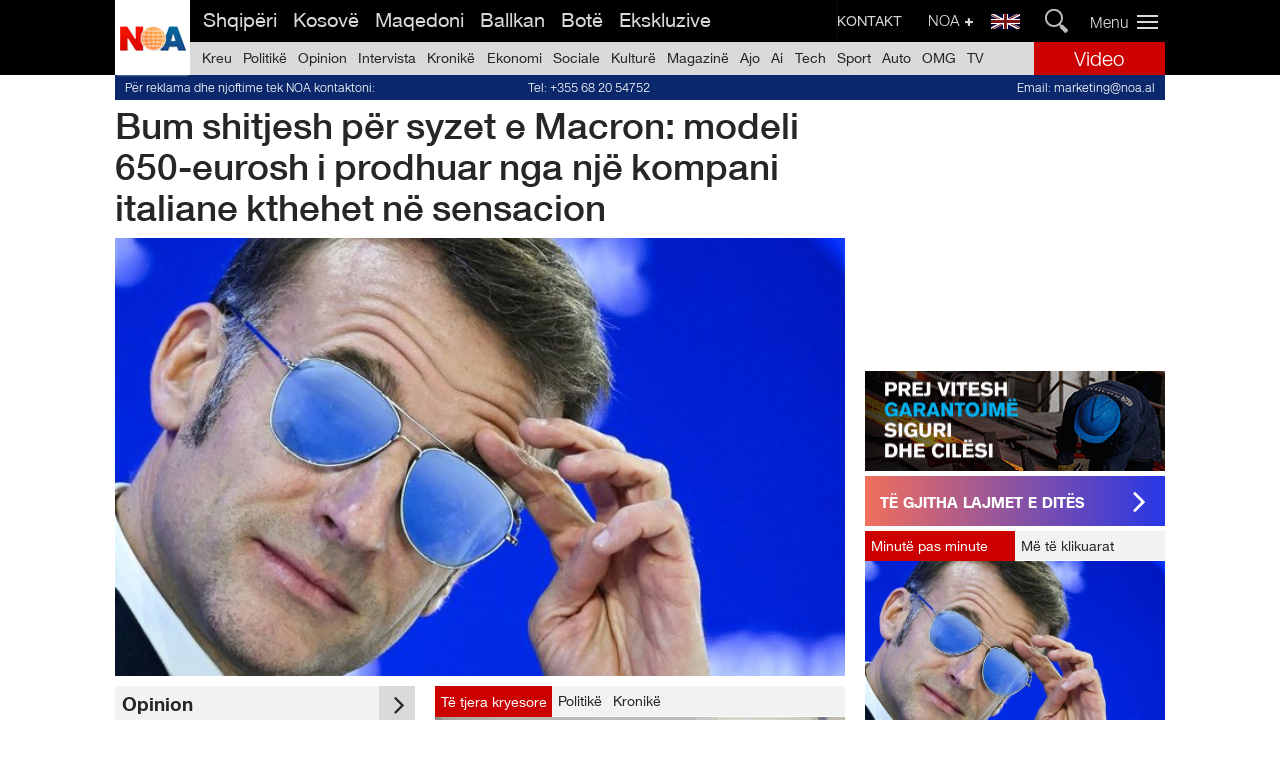

--- FILE ---
content_type: text/html
request_url: https://noa.al/
body_size: 28174
content:

 
 

        <!-- ALB -->
         <!DOCTYPE html>
         <html data-env='production' lang='sq' xml:lang='sq'>

         <head>
             <meta http-equiv="Content-Type" content="text/html; charset=utf-8" />
             <meta content="yes" name="apple-mobile-web-app-capable" />
             <meta name="viewport" content="width=device-width,initial-scale=1.0, maximum-scale=1.0, user-scalable=no" />
             <meta name="google-site-verification" content="4q3S04Qv06HRGrLvWPuvpV7O5bAIOJt6vNML8x9TTVs" />

             <meta property="og:type" content="website" />
             <meta property="fb:pages" content="2033987266826621, 10150117136375198" /> 

             <meta http-equiv="Refresh" content="300">
                <meta name="keywords" content="lajme nga shqiperia,lajme sport,lajme e fundit,noa,noa.al,lajme nga kosova,lajme nga ballkani,lajmi fundit,lajmi fundit nga shqiperia">
                <meta name="description" content=" NOA - Agjencia Komb&euml;tare e Lajmeve - E vetmja 24 or&euml;, minut&euml; pas minute, lajme nga Shqip&euml;ria, Kosova, Maqedonia dhe pjesa tjet&euml;r e bot&euml;s">
                <meta property="og:url" content="https://noa.al/" />
                <meta property="og:title" content="NOA Lajme - Agjencia Komb&euml;tare e Lajmeve" />
                <meta property="og:description" content="NOA - Agjencia Komb&euml;tare e Lajmeve - E vetmja 24 or&euml;, minut&euml; pas minute, lajme nga Shqip&euml;ria, Kosova, Maqedonia dhe pjesa tjet&euml;r e bot&euml;s" />
                <meta property="og:image" content="https://noa.al/assets/images/default-noa.jpg" />
                <meta name="twitter:card" content="summary_large_image">
                <meta name="twitter:site" content="@noanews">
                <meta name="twitter:title" content="NOA Lajme - Agjencia Komb&euml;tare e Lajmeve">
                <meta name="twitter:description" content="NOA - Agjencia Komb&euml;tare e Lajmeve - E vetmja 24 or&euml;, minut&euml; pas minute, lajme nga Shqip&euml;ria, Kosova, Maqedonia dhe pjesa tjet&euml;r e bot&euml;s">
                <meta name="twitter:image" content="https://noa.al/assets/images/default-noa.jpg">
                <title>NOA Lajme - Agjencia Komb&euml;tare e Lajmeve</title> 

             <link rel="stylesheet" type="text/css" href="https://cdnjs.cloudflare.com/ajax/libs/semantic-ui/2.2.4/semantic.min.css">
             <link rel="stylesheet" type="text/css" href="/assets/css/noa.css?v=0.03">
             <link rel="stylesheet" type="text/css" href="/assets/css/category.css">
             <link rel="stylesheet" type="text/css" href="/assets/css/style.css?v=0.01">
             <link rel="stylesheet" type="text/css" href="/assets/css/poll.css">
             <!-- Search CSS -->
             <link rel="stylesheet" href="/assets/css/boost-search.css" type="text/css" />
             <!-- Search General functions -->
             <script async src="/assets/js/generals.js"></script>

             <link rel="shortcut icon" href="/assets/images/favicon.ico" type="image/x-icon" />

             <!-- OSANO -->
             <script src="https://cmp.osano.com/6olbSSGhPGgCK6S/e087fc0c-0ca0-4ba6-8c23-eb6f6a79cc1a/osano.js"></script>

             <!-- <script async type="text/javascript" src="https://analytics.boostglobal.net/js/bee.min.js"></script> -->

             <!-- jquery -->
             <script src="https://ajax.googleapis.com/ajax/libs/jquery/3.3.1/jquery.min.js"></script>

             <link rel="stylesheet" type="text/css" href="//cdn.jsdelivr.net/jquery.slick/1.6.0/slick.css" />
             <script type="text/javascript" src="//cdn.jsdelivr.net/jquery.slick/1.6.0/slick.min.js"></script>

             <!-- Disable AJAX cache -->
             <script type="text/javascript">
                 $.ajaxSetup({
                     cache: false
                 });

             </script>

             <!-- <script async type="text/javascript" src="https://analytics.boostglobal.net/js/bee.min.js"></script> -->

             <!-- postscribe -->
             <script src="https://cdnjs.cloudflare.com/ajax/libs/postscribe/2.0.6/postscribe.min.js"></script>


             <!-- Google Tag Manager -->
            <script>(function(w,d,s,l,i){w[l]=w[l]||[];w[l].push({'gtm.start':
            new Date().getTime(),event:'gtm.js'});var f=d.getElementsByTagName(s)[0],
            j=d.createElement(s),dl=l!='dataLayer'?'&l='+l:'';j.async=true;j.src=
            'https://www.googletagmanager.com/gtm.js?id='+i+dl;f.parentNode.insertBefore(j,f);
            })(window,document,'script','dataLayer','GTM-KXW4LSD');</script>
            <!-- End Google Tag Manager -->

             <!-- Start Alexa Certify Javascript -->
             <!-- <script type="text/javascript">
                 _atrk_opts = {
                     atrk_acct: "/JDse1a0ZV00qS",
                     domain: "noa.al",
                     dynamic: true
                 };
                 (function() {
                     var as = document.createElement('script');
                     as.type = 'text/javascript';
                     as.async = true;
                     as.src = "https://d31qbv1cthcecs.cloudfront.net/atrk.js";
                     var s = document.getElementsByTagName('script')[0];
                     s.parentNode.insertBefore(as, s);
                 })();

             </script>
             <noscript><img src="https://d5nxst8fruw4z.cloudfront.net/atrk.gif?account=/JDse1a0ZV00qS" style="display:none" height="1" width="1" alt="" /></noscript> -->
             <!-- End Alexa Certify Javascript -->


             <!-- Google DFP Scripts 
             <script type='text/javascript'>
                 var googletag = googletag || {};
                 googletag.cmd = googletag.cmd || [];
                 (function() {
                     var gads = document.createElement('script');
                     gads.async = true;
                     gads.type = 'text/javascript';
                     var useSSL = 'https:' == document.location.protocol;
                     gads.src = (useSSL ? 'https:' : 'http:') +
                         '//www.googletagservices.com/tag/js/gpt.js';
                     var node = document.getElementsByTagName('script')[0];
                     node.parentNode.insertBefore(gads, node);
                 })();

             </script>-->

            <script async src="https://securepubads.g.doubleclick.net/tag/js/gpt.js"></script>
            <!-- <script async src="https://adxbid.info/noa.al.js"></script> -->

            <!-- <script async src="https://securepubads.g.doubleclick.net/tag/js/gpt.js"></script>
             <script type='text/javascript'>
                 googletag.cmd.push(function() {
                     googletag.defineSlot('/197741849/noa__300x300-1', [300, 300], 'div-gpt-ad-1506935108546-0').addService(googletag.pubads());
                     googletag.defineSlot('/197741849/noa__PC-Top-1155x90', [1155, 90], 'div-gpt-ad-1480416090423-0').addService(googletag.pubads());
                     googletag.defineSlot('/197741849/noa__PC-fixed950x120', [950, 120], 'div-gpt-ad-1469865659887-0').addService(googletag.pubads());
                     googletag.defineSlot('/197741849/noa__PC-1040x120', [1040, 120], 'div-gpt-ad-1480350444285-0').addService(googletag.pubads());
                     googletag.defineSlot('/197741849/noa__PC-MainTitle-1', [835, 90], 'div-gpt-ad-1480673383301-0').addService(googletag.pubads());
                     googletag.defineSlot('/197741849/noa__PC-970x90', [970, 90], 'div-gpt-ad-1507620815435-0').addService(googletag.pubads());
                     googletag.defineSlot('/197741849/noa__PC-728x188', [728, 188], 'div-gpt-ad-1575020868597-0').addService(googletag.pubads());
                     googletag.defineSlot('/197741849/noa__PC-homepage-bottom-laderboard', [660, 90], 'div-gpt-ad-1464086987365-0').addService(googletag.pubads());
                     googletag.defineSlot('/197741849/noa__PC-second-laderboard', [728, 90], 'div-gpt-ad-1464087213961-0').addService(googletag.pubads());
                     googletag.defineSlot('/197741849/noa__515x250', [515, 250], 'div-gpt-ad-1509447901351-0').addService(googletag.pubads());
                     googletag.defineSlot('/197741849/noa__320x480', [320, 480], 'div-gpt-ad-1554977098373-0').addService(googletag.pubads());
                     googletag.defineSlot('/197741849/noa__970x250', [970, 250], 'div-gpt-ad-1562311251039-0').addService(googletag.pubads());
                     googletag.defineSlot('/197741849/noa__MOB-300x250-END', [300, 250], 'div-gpt-ad-1474379860446-0').addService(googletag.pubads());
                     googletag.defineSlot('/197741849/noa__MOB-300x250-START', [300, 250], 'div-gpt-ad-1474531333739-0').addService(googletag.pubads());
                     googletag.defineSlot('/197741849/noa__PC-right-1', [300, 250], 'div-gpt-ad-1464087589894-0').addService(googletag.pubads());
                     googletag.defineSlot('/197741849/noa__PC-right-2', [300, 250], 'div-gpt-ad-1464088075862-0').addService(googletag.pubads());
                     googletag.defineSlot('/197741849/noa__PC-right-3', [300, 250], 'div-gpt-ad-1464088339606-0').addService(googletag.pubads());
                     googletag.defineSlot('/197741849/noa__PC-right-4', [300, 250], 'div-gpt-ad-1711445355219-0').addService(googletag.pubads());
                     googletag.defineSlot('/197741849/noa__PC-right-5', [300, 250], 'div-gpt-ad-1464089723912-0').addService(googletag.pubads());
                     googletag.defineSlot('/197741849/noa__PC-float-left1', [120, 270], 'div-gpt-ad-1464090056608-0').addService(googletag.pubads());
                     googletag.defineSlot('/197741849/noa__PC-float-right1', [120, 300], 'div-gpt-ad-1464090421525-0').addService(googletag.pubads());
                     googletag.defineSlot('/197741849/noa__PC-float-right2', [120, 270], 'div-gpt-ad-1464090639228-0').addService(googletag.pubads());
                     googletag.defineSlot('/197741849/noa__PC-first-laderboard', [980, 90], 'div-gpt-ad-1464090890433-0').addService(googletag.pubads());
                     googletag.defineSlot('/197741849/noa__PC-right-small', [300, 100], 'div-gpt-ad-1464091452422-0').addService(googletag.pubads());
                     googletag.defineSlot('/197741849/noa__PC-right-far1', [300, 250], 'div-gpt-ad-1464092020427-0').addService(googletag.pubads());
                     googletag.defineSlot('/197741849/noa__PC-right-small-far', [300, 100], 'div-gpt-ad-1464092308004-0').addService(googletag.pubads());
                     googletag.defineSlot('/197741849/noa__PC-afterHeadline1', [300, 250], 'div-gpt-ad-1464092698149-0').addService(googletag.pubads());
                     googletag.defineSlot('/197741849/noa__PC-afterHeadline2', [300, 250], 'div-gpt-ad-1464092976807-0').addService(googletag.pubads());
                     googletag.defineSlot('/197741849/noa__PC-right-6', [300, 250], 'div-gpt-ad-1464093596040-0').addService(googletag.pubads());
                     googletag.defineSlot('/197741849/noa__PC-bottom-big-laderboard', [960, 90], 'div-gpt-ad-1464094962430-0').addService(googletag.pubads());
                     googletag.defineSlot('/197741849/noa__MOB-top-headline1', [320, 100], 'div-gpt-ad-1464095985349-0').addService(googletag.pubads());
                     googletag.defineSlot('/197741849/noa__MOB-top-headline2', [320, 100], 'div-gpt-ad-1464096424885-0').addService(googletag.pubads());
                     googletag.defineSlot('/197741849/noa__MOB-top-headline3', [320, 100], 'div-gpt-ad-1464096863034-0').addService(googletag.pubads());
                     googletag.defineSlot('/197741849/noa__MOB-afterHeadline-laderboard', [320, 50], 'div-gpt-ad-1464097610083-0').addService(googletag.pubads());
                     googletag.defineSlot('/197741849/noa__MOB-bottom-headline1', [320, 100], 'div-gpt-ad-1464097973166-0').addService(googletag.pubads());
                     googletag.defineSlot('/197741849/noa__MOB-bottom-headline2', [320, 100], 'div-gpt-ad-1464098285450-0').addService(googletag.pubads());
                     googletag.defineSlot('/197741849/noa__MOB-bottom-headline3', [320, 100], 'div-gpt-ad-1464098515622-0').addService(googletag.pubads());
                     googletag.defineSlot('/197741849/noa__Mob-300x250', [300, 250], 'div-gpt-ad-1467620476439-0').addService(googletag.pubads());
                     googletag.defineSlot('/197741849/noa__MOB-beforePage', [300, 250], 'div-gpt-ad-1464099387030-0').addService(googletag.pubads());
                     googletag.defineSlot('/197741849/noa__PC-intro-800x600', [800, 600], 'div-gpt-ad-1485791757298-0').addService(googletag.pubads());
                     googletag.defineSlot('/197741849/noa__Lupon160x600', [160, 600], 'div-gpt-ad-1464869092558-0').addService(googletag.pubads());
                     googletag.defineSlot('/197741849/noa__PC-third-laderboard', [728, 90], 'div-gpt-ad-1465923369141-0').addService(googletag.pubads());
                     googletag.defineSlot('/197741849/noa__PC-big-underMenu', [980, 90], 'div-gpt-ad-1466101258157-0').addService(googletag.pubads());
                     googletag.defineSlot('/197741849/noa__PC-ashensor120x300', [120, 300], 'div-gpt-ad-1467499252255-0').addService(googletag.pubads());
                     googletag.defineSlot('/197741849/noa__pc_afterAmc1', [300, 250], 'div-gpt-ad-1464202037840-0').addService(googletag.pubads());
                     googletag.defineSlot('/197741849/noa__PC-Right-Sticky', [300, 250], 'div-gpt-ad-1479122678165-0').addService(googletag.pubads());
                     googletag.defineSlot('/197741849/noa__MOB-300x100-second', [300, 100], 'div-gpt-ad-1477932272409-0').addService(googletag.pubads());
                     googletag.defineSlot('/197741849/noa__PC-right-7', [300, 250], 'div-gpt-ad-1478271870882-0').addService(googletag.pubads());
                     googletag.defineSlot('/197741849/noa__MOB-300x100-1', [300, 100], 'div-gpt-ad-1479563349317-0').addService(googletag.pubads());
                     googletag.defineSlot('/197741849/noa__MOB-300x100-2', [300, 100], 'div-gpt-ad-1479563969440-0').addService(googletag.pubads());
                     googletag.defineSlot('/197741849/noa__MOB-300x100-3', [300, 100], 'div-gpt-ad-1479566760886-0').addService(googletag.pubads());
                     googletag.defineSlot('/197741849/noa__MOB-300x100-4', [300, 100], 'div-gpt-ad-1479567608879-0').addService(googletag.pubads());
                     googletag.defineSlot('/197741849/noa__MOB-300x100-5', [300, 100], 'div-gpt-ad-1479568040145-0').addService(googletag.pubads());
                     googletag.defineSlot('/197741849/noa__MOB-300x100-6', [300, 100], 'div-gpt-ad-1479570134147-0').addService(googletag.pubads());
                     googletag.defineSlot('/197741849/noa__MOB-300x100-7', [300, 100], 'div-gpt-ad-1479570505292-0').addService(googletag.pubads());
                     googletag.defineSlot('/197741849/noa__MOB-300x100-8', [300, 100], 'div-gpt-ad-1480690692935-0').addService(googletag.pubads());
                     googletag.defineSlot('/197741849/noa__MOB-AfterTitle-300x250', [300, 250], 'div-gpt-ad-1480691800844-0').addService(googletag.pubads());
                     googletag.defineSlot('/197741849/noa__MOB-320x50-2', [320, 50], 'div-gpt-ad-1487787213900-0').addService(googletag.pubads());
                     googletag.defineSlot('/197741849/noa__PC-980x80', [980, 80], 'div-gpt-ad-1488908353785-0').addService(googletag.pubads());
                     googletag.defineSlot('/197741849/noa__PC-1040x100', [1040, 100], 'div-gpt-ad-1493394372338-0').addService(googletag.pubads());
                     googletag.defineSlot('/197741849/noa__MOB-300x1106', [300, 1106], 'div-gpt-ad-1493627341659-0').addService(googletag.pubads());
                     
                     googletag.defineOutOfPageSlot('/197741849/noa__video-pc', 'div-gpt-ad-1697126445060-0').addService(googletag.pubads());
                     
                     googletag.defineSlot('/21836280021/adxp_noa.al_sticky', [[250, 250], [336, 280], [320, 100], [300, 250], [320, 50], [970, 90], [728, 90]], 'div-gpt-ad-1652970744819-0').addService(googletag.pubads());


                     googletag.pubads().enableSingleRequest();
                     googletag.pubads().collapseEmptyDivs();
                     googletag.enableServices();
                 });

             </script> -->
             <!-- //END Google DFP Scripts -->


             <!-- Taboola Header -->
            <script type="text/javascript">
              window._taboola = window._taboola || [];
              _taboola.push({article:'auto'});
              !function (e, f, u) {
                e.async = 1;
                e.src = u;
                f.parentNode.insertBefore(e, f);
              }(document.createElement('script'),
              document.getElementsByTagName('script')[0],
              '//cdn.taboola.com/libtrc/noaal/loader.js');
            </script>


         </head>

         <body>


            <!-- Google Tag Manager (noscript) -->
            <noscript><iframe src="https://www.googletagmanager.com/ns.html?id=GTM-KXW4LSD"
            height="0" width="0" style="display:none;visibility:hidden"></iframe></noscript>
            <!-- End Google Tag Manager (noscript) -->


             <!-- FCB Scritp -->
             <div id="fb-root"></div>
             <script>
                 (function(d, s, id) {
                     var js, fjs = d.getElementsByTagName(s)[0];
                     if (d.getElementById(id)) return;
                     js = d.createElement(s);
                     js.id = id;
                     js.src = "//connect.facebook.net/en_US/sdk.js#xfbml=1&version=v2.8&appId=725838694246556";
                     fjs.parentNode.insertBefore(js, fjs);
                 }(document, 'script', 'facebook-jssdk'));

             </script>


             <!-- Twitter Scritp -->
             <script>
                 window.twttr = (function(d, s, id) {
                     var js, fjs = d.getElementsByTagName(s)[0],
                         t = window.twttr || {};
                     if (d.getElementById(id)) return t;
                     js = d.createElement(s);
                     js.id = id;
                     js.src = "https://platform.twitter.com/widgets.js";
                     fjs.parentNode.insertBefore(js, fjs);

                     t._e = [];
                     t.ready = function(f) {
                         t._e.push(f);
                     };

                     return t;
                 }(document, "script", "twitter-wjs"));

             </script>

            <script type="text/javascript">
            window._taboola = window._taboola || [];
            _taboola.push({
                mode: 'thumbnails-b-escalator',
                slider: true,
                placement: 'Mobile Escalator Thumbnails',
                target_type: 'mix'
            });
            </script>


             
             	<style type="text/css">
             		div#pc-mob-webover {
             			position: relative;
             		}
             		div#webover {
					    position: fixed;
					    z-index: 999;
					    justify-content: center;
					    align-items: center;
					    width: 100%;
					    height: 100%;
					    display: none;
					}
					@media only screen and (max-width: 600px) {
					  div#webover {
				        top: 50px;
					  }
					}
             	</style>

             


             
             <!-- fixed big bottom -->
            <div id="bottom-fixed-big-1040" style="position: fixed; text-align: center; width: 1040px; max-height: 120px; overflow: hidden; z-index: 999; bottom: 0; left: calc(50% - 520px);"></div>


             <!-- Gjirafa 
                <div class="gjirafa_banner mobile_only"></div>-->



             

                         
             
             <!-- Header Menu -->
             <div class="fixed-menu">

                 <div class="mobile-menu">

                 </div>

                 <style type="text/css">
                    a.eng-svg-flag {
                        float: right;
                        width: 29px;
                        margin: 14px 5px 14px 9px;
                        display: grid;
                        filter: grayscale(0.5);
                        transition: filter .1s ease-in-out;
                    }
                    a.eng-svg-flag:hover {
                        filter: grayscale(0);
                    }
                    @media screen and (max-width: 768px) {

                        a.eng-svg-flag {
                            position: absolute;
                            z-index: 999;
                            right: 47px;
                            top: 2px;
                        }
                    }
                 </style>

                 <a href="https://noa.al/kategori/en-news-from-albania.html" class="eng-svg-flag mobile_only">
                     <svg viewBox="0 0 1000 500" >
                      <g id="g578" transform="scale(16.667)">
                        <rect id="rect124" style="stroke-width:1pt;fill:#000066" height="30" width="60" y="0" x="0"></rect>
                        <g id="g584">
                          <path id="path146" style="stroke-width:1pt;fill:#ffffff" d="m0 0v3.3541l53.292 26.646h6.708v-3.354l-53.292-26.646h-6.708zm60 0v3.354l-53.292 26.646h-6.708v-3.354l53.292-26.646h6.708z"></path>
                          <path id="path136" style="stroke-width:1pt;fill:#ffffff" d="m25 0v30h10v-30h-10zm-25 10v10h60v-10h-60z"></path>
                          <path id="path141" style="stroke-width:1pt;fill:#cc0000" d="m0 12v6h60v-6h-60zm27-12v30h6v-30h-6z"></path>
                          <path id="path150" style="stroke-width:1pt;fill:#cc0000" d="m0 30l20-10h4.472l-20 10h-4.472zm0-30l20 10h-4.472l-15.528-7.7639v-2.2361zm35.528 10l20-10h4.472l-20 10h-4.472zm24.472 20l-20-10h4.472l15.528 7.764v2.236z"></path>
                        </g>
                      </g>
                    </svg>
                 </a>

                 <div class="ui grid main_menu headline main_menu h_container total_container">

                     <!-- Upper Menu -->

                     <div class="row headline h_container1  upper_menu">
                         <a id="noalogo" class="noa_logo" href="/"></a>
                         <div class="eleven wide computer only column upper_menu1">
                             <div class="ui menu upper_menu2">
                                 <a href="/" class="item item_upper_menu2 item_upper_menu3">
                                     Shqip&euml;ri
                                 </a>
                                 <a href="/kategori/kosove.html" class="item item_upper_menu2">
                                     Kosov&euml;
                                 </a>
                                 <a href="/kategori/mk-aktualitet.html" class="item item_upper_menu2">
                                     Maqedoni
                                 </a>
                                 <a href="/kategori/ballkan.html" class="item item_upper_menu2">
                                     Ballkan
                                 </a>
                                 <a href="/kategori/bota.html" class="item item_upper_menu2">
                                     Bot&euml;
                                 </a>
                                 <a href="/kategori/ekskluzive.html" class="item item_upper_menu2">
                                     Ekskluzive
                                 </a>
                             </div>
                         </div>
                         <div class="fifteen wide tablet mobile only column upper_menu">
                             <button id="toggle-search" class="header-button">Search</button>
                             <form id="search-form" action="/kerko.html">
                                 <fieldset>
                                     <input name="search" type="search" placeholder="K&euml;rko" />
                                 </fieldset>
                                 <input type="submit" value="Ok" />
                             </form>
                         </div>
                         <div class="four wide computer only column upper_menu1">
                            <div id="search_container" class="container_search">
                                <input id="search_submit" class="search_submit" value="" type="submit">
                             </div>
                             <a href="https://noa.al/kategori/en-news-from-albania.html" class="eng-svg-flag">
                                 <svg viewBox="0 0 1000 500" >
                                  <g id="g578" transform="scale(16.667)">
                                    <rect id="rect124" style="stroke-width:1pt;fill:#000066" height="30" width="60" y="0" x="0"></rect>
                                    <g id="g584">
                                      <path id="path146" style="stroke-width:1pt;fill:#ffffff" d="m0 0v3.3541l53.292 26.646h6.708v-3.354l-53.292-26.646h-6.708zm60 0v3.354l-53.292 26.646h-6.708v-3.354l53.292-26.646h6.708z"></path>
                                      <path id="path136" style="stroke-width:1pt;fill:#ffffff" d="m25 0v30h10v-30h-10zm-25 10v10h60v-10h-60z"></path>
                                      <path id="path141" style="stroke-width:1pt;fill:#cc0000" d="m0 12v6h60v-6h-60zm27-12v30h6v-30h-6z"></path>
                                      <path id="path150" style="stroke-width:1pt;fill:#cc0000" d="m0 30l20-10h4.472l-20 10h-4.472zm0-30l20 10h-4.472l-15.528-7.7639v-2.2361zm35.528 10l20-10h4.472l-20 10h-4.472zm24.472 20l-20-10h4.472l15.528 7.764v2.236z"></path>
                                    </g>
                                  </g>
                                </svg>
                             </a>
                             <div class="noa_plus">
                                 <button data-label="Noa" role="button" class="plus_toggle">
                                     NOA
                                     <i class="plus icon"></i>
                                 </button>
                                 <div class="noa_plus_menu">
                                     <ul class="plus_ul">

                                         <li class="plus_list"><a href="/kategori/moti.html" class="plus_list" href="#">Moti</a></li>

                                         <li class="plus_list"><a href="/faqe/exchange.html" class="plus_list" href="#">K&euml;mbimi Valutor</a></li>

                                         <li class="plus_list"><a href="/kategori/horoskopi.html" class="plus_list" href="#">Horoskopi</a></li>

                                         <li class="plus_list"><a href="/kategori/auto.html" class="plus_list" href="#">Auto</a></li>

                                         <li class="plus_list"><a href="/kategori/good-news.html" class="plus_list" href="#">Good News</a></li>

                                         <li class="plus_list"><a href="/kategori/shtypi.html" class="plus_list" href="#">Shtypi</a></li>

                                         <li class="plus_list"><a href="/faqe/lojra.html" class="plus_list" href="#">Lojra</a></li>

                                     </ul>

                                     <ul class="plus_ul">

                                         <li class="plus_list"><a href="/faqe/tiraporto.html" class="plus_list" href="#">Ti Raporton</a></li>

                                         <li class="plus_list"><a href="/faqe/kontakt.html" class="plus_list" href="#">Kontakt</a></li>

                                         <li class="plus_list"><a href="/faqe/marketing&pr.html" class="plus_list" href="#">Marketing & PR</a></li>

                                     </ul>

                                     <div id="customize" class="customize">
                                         <div class="wid1">Gjuha / Language</div>
                                         <input id="shqip" name="language_type" type="radio" value="alb" checked="yes"><label for="shqip" checked>Shqip</label>
                                         <input id="english" name="language_type" type="radio" value="eng"><label for="english">English</label>
                                     </div>
                                     <div class="confirm">
                                         <a href="/">Konfirmo</a>
                                     </div>
                                 </div>
                             </div>
                             <div class="contact-header-menu pc_only">
                                 <a href="/faqe/kontakt.html">KONTAKT</a>
                             </div>
                         </div>
                         <div class="one wide column upper_menu11">
                             <div class="vertical_menu">
                                 <button data-label="Menu" role="button" class="menu-toggle">
                                     <span class="icon-bars"></span>
                                 </button>
                             </div>
                         </div>
                     </div>

                     <!-- Main Menu -->

                     <div class="row headline h_container1 lower_menu">
                         <div class="fourteen wide computer only column main_menu1">
                             <div class="ui menu main_menu3">
                                 <a href="/" id="kreu" class="item first_cat" data-name="kreu">
                                     Kreu
                                 </a>
                                 <a href="/kategori/politike.html" data-name="politike" id="politike" class="item second_cat menuActivate">
                                     Politik&euml;
                                 </a>
                                 <a href="/kategori/opinion.html" data-name="opinion" id="opinion" class="item third_cat menuActivate">
                                     Opinion
                                 </a>
                                 <a href="/kategori/intervista.html" data-name="intervista" id="intervista" class="item fourth_cat menuActivate">
                                     Intervista
                                 </a>
                                 <a href="/kategori/kronike.html" data-name="kronike" id="kronike" class="item fifth_cat menuActivate">
                                     Kronik&euml;
                                 </a>
                                 <a href="/kategori/ekonomi.html" data-name="ekonomi" id="ekonomi" class="item sixth_cat menuActivate">
                                     Ekonomi
                                 </a>
                                 <a href="/kategori/sociale.html" data-name="sociale" id="sociale" class="item seventh_cat menuActivate">
                                     Sociale
                                 </a>
                                 <a href="/kategori/kulture.html" data-name="kulture" id="kulture" class="item eighth_cat menuActivate">
                                     Kultur&euml;
                                 </a>
                                 <a href="/kategori/magazine.html" data-name="magazine" id="showbiz" class="item ninth_cat menuActivate">
                                     Magazin&euml;
                                 </a>
                                 <a href="/kategori/ajo-2.html" data-name="ajo-2" id="ajo-2" class="item ninth_cat menuActivate">
                                     Ajo
                                 </a>
                                 <a href="/kategori/ai-3.html" data-name="ai-3" id="ai-3" class="item ninth_cat menuActivate">
                                     Ai
                                 </a>
                                 <a href="/kategori/teknologji.html" data-name="teknologji" id="teknologji" class="item tenth_cat menuActivate">
                                     Tech
                                 </a>
                                 <a href="/kategori/sport.html" data-name="sport" id="sport" class="item eleventh_cat menuActivate">
                                     Sport
                                 </a>
                                 <a href="/kategori/auto.html" data-name="auto" id="auto" class="item eleventh_cat menuActivate">
                                     Auto
                                 </a>
                                 <a href="/kategori/omg.html" data-name="omg" id="omg" class="item eleventh_cat menuActivate">
                                     OMG
                                 </a>
                                 <a href="/kategori/guidatv.html" data-name="guidatv" id="guidatv" class="item eleventh_cat">
                                     TV
                                 </a>
                             </div>
                         </div>
                         <a class="two wide computer only column video_menu" href="/video.html">
                             <div class="video_menu1">
                                 Video
                             </div>
                         </a>
                     </div>

                     <!-- Category Hover Menu -->

                     <div class="wrap_under_category ">

                         <div class="menu_content ">

                         </div>

                     </div>

                 </div>
             </div>

             <!-- Flash News -->
             <div class="flashNews_spacer"></div>
             <div class="flash_news">
                 <div class="headline total_container">
                     <a class="flash_link" href="javascript:void(0)" target="">
                         <div class="flash_title"></div>
                     </a>
                     <span class="remove_flashNews"><img src="/assets/images/remove2.png"></span>
                 </div>
             </div>

             <!-- Vertical Menu -->
             <div class="opened_menu">

                 <div class="ui headline h_container menu_margin_container total_container">
                     <div class="ui grid fixed_menu1">
                         <div class="three wide computer only column vertical_menu1">
                             <div class="ui list">
                                 <ul class="listFooter">

                                     <a href="/kategori/kronike.html">
                                         <li class="listFooter1">SHQIP&Euml;RI</li>
                                     </a>

                                     <a href="/kategori/politike.html">
                                         <li class="listFooter">POLITIK&Euml;</li>
                                     </a>

                                     <a href="/kategori/kronike.html">
                                         <li class="listFooter">KRONIK&Euml;</li>
                                     </a>

                                     <a href="/kategori/sociale.html">
                                         <li class="listFooter">SOCIALE</li>
                                     </a>

                                     <a href="/kategori/opinion.html">
                                         <li class="listFooter">OPINION</li>
                                     </a>

                                     <a href="/kategori/kulture.html">
                                         <li class="listFooter">KULTUR&Euml;</li>
                                     </a>

                                 </ul>
                             </div>
                         </div>
                         <div class="three wide computer only column vertical_menu1">
                             <div class="ui list">
                                 <ul class="listFooter">

                                     <a href="/kategori/kosove.html">
                                         <li class="listFooter1">KOSOV&Euml;</li>
                                     </a>

                                     <a href="/kategori/kosove-politike.html">
                                         <li class="listFooter">POLITIK&Euml;</li>
                                     </a>

                                     <a href="/kategori/kosove-kronike.html">
                                         <li class="listFooter">KRONIK&Euml;</li>
                                     </a>

                                     <a href="/kategori/kosove-sociale.html">
                                         <li class="listFooter">SOCIALE</li>
                                     </a>

                                     <a href="/kategori/kosove-kulture-2.html">
                                         <li class="listFooter">KULTUR&Euml;</li>
                                     </a>

                                 </ul>
                             </div>
                         </div>
                         <div class="three wide computer only column vertical_menu1">
                             <div class="ui list">
                                 <ul class="listFooter">

                                     <a href="/kategori/maqedoni.html">
                                         <li class="listFooter1">MAQEDONI</li>
                                     </a>

                                     <a href="/kategori/mk-politike.html">
                                         <li class="listFooter">POLITIK&Euml;</li>
                                     </a>

                                     <a href="/kategori/mk-kronike.html">
                                         <li class="listFooter">KRONIK&Euml;</li>
                                     </a>

                                     <a href="/kategori/mk-sociale.html">
                                         <li class="listFooter">SOCIALE</li>
                                     </a>

                                     <a href="/kategori/mk-kulture.html">
                                         <li class="listFooter">KULTUR&Euml;</li>
                                     </a>

                                 </ul>
                             </div>
                         </div>


                         <div class="three wide computer only column vertical_menu1">
                             <div class="ui list">
                                 <ul class="listFooter">

                                     <a href="#">
                                         <li class="listFooter1">ARG&Euml;TIM</li>
                                     </a>

                                     <a href="/kategori/magazine.html">
                                         <li class="listFooter">MAGAZIN&Euml;</li>
                                     </a>

                                     <a href="/kategori/guidatv.html">
                                         <li class="listFooter">GUIDA TV</li>
                                     </a>

                                     <a href="/kategori/ajo-2.html">
                                         <li class="listFooter">AJO</li>
                                     </a>

                                     <a href="/kategori/ai-3.html">
                                         <li class="listFooter">AI</li>
                                     </a>

                                     <a href="/kategori/omg.html">
                                         <li class="listFooter">OMG</li>
                                     </a>

                                     <a href="/kategori/horoskopi.html">
                                         <li class="listFooter">HOROSKOPI</li>
                                     </a>

                                     <!--<a href="/kategori/tv-radio.html"><li class="listFooter">TV + RADIO</li></a>-->

                                 </ul>
                             </div>
                         </div>
                         <div class="three wide computer only column vertical_menu1">
                             <div class="ui list">
                                 <ul class="listFooter">

                                     <a href="/kategori/sport.html">
                                         <li class="listFooter1">SPORT</li>
                                     </a>

                                     <a href="/kategori/sport-golat.html">
                                         <li class="listFooter">GOLAT</li>
                                     </a>

                                     <a href="/kategori/sport-superliga.html">
                                         <li class="listFooter">SUPERLIGA SHQIPTARE</li>
                                     </a>

                                     <a href="/kategori/sport-champions-liga.html">
                                         <li class="listFooter">CHAMPIONS LEAGUE</li>
                                     </a>

                                     <a href="/kategori/seria-a.html">
                                         <li class="listFooter">SERIE A</li>
                                     </a>

                                     <a href="/kategori/boterori-2018-2.html">
                                         <li class="listFooter">BOT&Euml;RORI 2018</li>
                                     </a>

                                     <a href="/kategori/katar-2022.html">
                                         <li class="listFooter">KATAR 2022</li>
                                     </a>

                                 </ul>

                             </div>
                         </div>
                         <div class="three wide computer only column vertical_menu1">
                             <div class="ui list">
                                 <ul class="listFooter">

                                     <a href="/kategori/sociale.html">
                                         <li class="listFooter1">JET&Euml;</li>
                                     </a>

                                     <a href="/kategori/intervista.html">
                                         <li class="listFooter">INTERVISTA</li>
                                     </a>

                                     <a href="/kategori/shendeti.html">
                                         <li class="listFooter">SH&Euml;NDETI</li>
                                     </a>

                                     <a href="/kategori/udhetime-2.html">
                                         <li class="listFooter">UDH&Euml;TIME</li>
                                     </a>

                                     <a href="/kategori/metropol.html">
                                         <li class="listFooter">METROPOL</li>
                                     </a>

                                     <a href="/kategori/gatime-2.html">
                                         <li class="listFooter">SI T&Euml; GATUAJM&Euml;</li>
                                     </a>

                                     <a href="/kategori/turizem.html">
                                         <li class="listFooter">TURIZ&Euml;M</li>
                                     </a>

                                     <a href="/kategori/edukate-fetare.html">
                                         <li class="listFooter">EDUKAT&Euml; FETARE</li>
                                     </a>

                                 </ul>
                             </div>
                         </div>


                         <div class="three wide computer only column vertical_menu1">
                             <div class="ui list">
                                 <ul class="listFooter">

                                     <a href="/kategori/teknologji.html">
                                         <li class="listFooter1">SHKENC&Euml;</li>
                                     </a>

                                     <a href="/kategori/teknologji.html">
                                         <li class="listFooter">HI-TECH</li>
                                     </a>

                                     <a href="/kategori/aplikacione-2.html">
                                         <li class="listFooter">APLIKACIONE</li>
                                     </a>

                                     <a href="/kategori/smartphones.html">
                                         <li class="listFooter">SMARTPHONES</li>
                                     </a>

                                     <a href="/kategori/astronomi.html">
                                         <li class="listFooter">ASTRONOMI</li>
                                     </a>

                                     <a href="/kategori/ufo.html">
                                         <li class="listFooter">UFO</li>
                                     </a>

                                 </ul>
                             </div>
                         </div>
                         <!--<div class="three wide computer only column vertical_menu1">
                <div class="ui list">
                    <ul class="listFooter">

                        <a href="/kategori/foto-galeri.html"><li class="listFooter1">FOTO GALERI</li></a>

                        <a href="/kategori/fotot-e-fundit.html"><li class="listFooter">FOTOT E FUNDIT</li></a>

                        <a href="/kategori/cudira-shqiptare.html"><li class="listFooter">&CcedilUDIRA SHQIPTARE</li></a>

                        <a href="/kategori/cudira-nga-bota.html"><li class="listFooter">&CcedilUDIRA NGA BOTA</li></a>

                        <a href="/kategori/aktualitet.html"><li class="listFooter">AKTUALITET</li></a>

                        <a href="/kategori/sport.html"><li class="listFooter">SPORT</li></a>

                        <a href="/kategori/showbiz.html"><li class="listFooter">SHOWBIZ</li></a>

                        <a href="/kategori/bote.html"><li class="listFooter">BOT&Euml</li></a>

                    </ul>
                </div>
            </div>-->
                         <div class="three wide computer only column vertical_menu1">
                             <div class="ui list">
                                 <ul class="listFooter">

                                     <a href="/kategori/guidatv.html">
                                         <li class="listFooter1">NOA TV</li>
                                     </a>

                                     <a href="/video.html">
                                         <li class="listFooter">VIDEOT E FUNDIT</li>
                                     </a>

                                     <!--<a href="/kategori/virale.html"><li class="listFooter">VIRALE</li></a>-->

                                     <a href="/video.html#gotoAktualitet">
                                         <li class="listFooter">AKTUALITET</li>
                                     </a>

                                     <a href="/video.html#gotoSport">
                                         <li class="listFooter">SPORT</li>
                                     </a>

                                     <a href="/video.html#gotoShowbiz">
                                         <li class="listFooter">MAGAZIN&Euml;</li>
                                     </a>

                                     <a href="/video.html#gotoBote">
                                         <li class="listFooter">BOT&Euml;</li>
                                     </a>

                                 </ul>
                             </div>
                         </div>


                         <div class="mobile tablet only column horizontal_menu top_horizontal_menu">

                             <a href="/">
                                 <div class="listFooter11">KREU</div>
                             </a>
                             <a href="/kategori/politike.html">
                                 <div class="listFooter11">POLITIK&Euml;</div>
                             </a>
                             <a href="/kategori/opinion.html">
                                 <div class="listFooter11">OPINION</div>
                             </a>
                             <a href="/kategori/intervista.html">
                                 <div class="listFooter11">INTERVISTA</div>
                             </a>
                             <a href="/kategori/kronike.html">
                                 <div class="listFooter11">KRONIK&Euml;</div>
                             </a>
                             <a href="/kategori/ekonomi.html">
                                 <div class="listFooter11">EKONOMI</div>
                             </a>
                             <a href="/kategori/sociale.html">
                                 <div class="listFooter11">SOCIALE</div>
                             </a>
                             <a href="/kategori/kulture.html">
                                 <div class="listFooter11">KULTUR&Euml;</div>
                             </a>
                             <a href="/kategori/magazine.html">
                                 <div class="listFooter11">MAGAZIN&Euml;</div>
                             </a>
                             <a href="/kategori/ajo-2.html">
                                 <div class="listFooter11">AJO</div>
                             </a>
                             <a href="/kategori/ai-3.html">
                                 <div class="listFooter11">AI</div>
                             </a>
                             <a href="/kategori/teknologji.html">
                                 <div class="listFooter11">TECH</div>
                             </a>
                             <a href="/kategori/sport.html">
                                 <div class="listFooter11">SPORT</div>
                             </a>
                             <a href="/kategori/auto.html">
                                 <div class="listFooter11">Auto</div>
                             </a>
                             <a href="/kategori/omg.html">
                                 <div class="listFooter11">OMG</div>
                             </a>
                             <!-- <a href="/kategori/guidatv.html">
                                 <div class="listFooter11">TV</div>
                             </a> -->
                             <a href="/kategori/horoskopi.html">
                                 <div class="listFooter11">HOROSKOPI</div>
                             </a>
                             <a href="/faqe/kategorite.html">
                                 <div class="listFooter11">T&Euml; GJITHA KATEGORIT&Euml;</div>
                             </a>

                         </div>

                     </div>
                 </div>

                 <div class="ui headline h_container menu_margin_container total_container om_footer">

                     <div class="ui grid">

                         <div class="twelve wide tablet only twelve wide computer column">
                             <ul class="plus_ul om_horizontal_ul">
                                 <a href="/kategori/moti.html">
                                     <li class="plus_list om_horizontal_list">
                                         Moti
                                     </li>
                                 </a>
                                 <a href="/faqe/exchange.html">
                                     <li class="plus_list om_horizontal_list">
                                         K&euml;mbimi Valutor
                                     </li>
                                 </a>
                                 <a href="/kategori/horoskopi.html">
                                     <li class="plus_list om_horizontal_list">
                                         Horoskopi
                                     </li>
                                 </a>
                                 <a href="/kategori/auto.html">
                                     <li class="plus_list om_horizontal_list">
                                         Auto
                                     </li>
                                 </a>
                                 <a href="/kategori/good-news.html">
                                     <li class="plus_list om_horizontal_list">
                                         Good News
                                     </li>
                                 </a>
                                 <a href="/faqe/lojra.html">
                                     <li class="plus_list om_horizontal_list">
                                         Lojra
                                     </li>
                                 </a>
                             </ul>
                         </div>

                         <div class="four wide tablet only four wide computer column">
                             <div class="bw_social_links">
                                 <a href="https://www.facebook.com/noanews" target="_blank">
                                     <div class="fcb_link"></div>
                                 </a>
                                 <a href="https://www.twitter.com/noanews" target="_blank">
                                     <div class="tweet_link"></div>
                                 </a>
                                 <a href="https://www.instagram.com/noanews" target="_blank">
                                     <div class="insta_link"></div>
                                 </a>
                                 <a href="https://www.linkedin.com/in/noanews/" target="_blank">
                                     <div class="insta_link" style="background-image: url(/assets/images/icons/linkedin.svg);background-size: 37px;background-position: 0px 0px;    margin-left: 8px;"></div>
                                 </a>
                             </div>
                         </div>

                     </div>

                 </div>

             </div>

             <div class="menu_spacer"></div>


             <div id="mainContainer" class="headline total_container ">


                 


                <!-- NOA Mobile Web-Over -->
                <div class="banner_mob_intro" style="position: fixed; left: calc(50% - 150px); top: calc(50% - 160px); z-index: -1; border: 2px solid #000; display: none;">

                    <div id="check-webover-banner" style="width: 300px; height: 250px; overflow: hidden; background: #fff;"></div>

                    <div style="color: #fff;background: #000; font-size: 14px; padding: 5px; text-align: center; line-height: 1.2;">Reklama mbyllet p&euml;r 
                        <span id="popup_counter"></span> 
                        sekonda
                    </div>

                    <div id="close_mob_popup" style="width: 70px; height: 30px; position: absolute; background: #000; color: #fff; text-align: center; line-height: 30px; left: calc(50% - 35px);">
                       Mbyll
                    </div>
                    
                </div>  
                <!-- END NOA Mobile Web-Over  -->

                <!-- NOA Mobile Takeover -->
                <div class="banner_mob_intro" style="position: fixed; 0; top: 0; z-index: -1; border: 2px solid #000; display: none;">
                    <div id="append-mob-takeover"></div>
                </div>





                 
                 


                 <a href="/faqe/marketing&pr.html" class="pc_only" target="_blank">
                     <div class="header-contact-wrapper">
                         <div class="header-contact-text">Për reklama dhe njoftime tek NOA kontaktoni:</div>
                         <div class="header-contact-tel">Tel: +355 68 20 54752</div>
                         <div class="header-contact-mail">Email: <span class="__cf_email__" data-cfemail="355854475e50415c5b52755b5a541b5459">[email&#160;protected]</span></div>
                     </div>
                 </a>

                 <!-- ventouirs
                <div class="pc_only" style="width: 728px; height: 90px; margin: 10px auto 5px;">
                    <a href="http://bit.ly/VENTOURIS" target="_blank">
                        <img width="728px" height="90px" src="/b/ventouris/728x90/2019-09-02.png">
                    </a>
                </div> -->


                 

                 



                 <a href="#" id="back-to-top" title="Back to top"><i class="angle up icon back-to-top1"></i></a>


                 <div id="left_fixed" class="left_fixed" style="width: 135px; margin-left: -145px;">
                     
                     <div id="sticky-left" class="ui sticky"></div>
                     <div id="sticky-left1" class="ui sticky"></div>

                     


                 </div>


                <div id="right_fixed" class="right_fixed" style="width: 130px;">
                    
                    <div id="sticky-right" class="ui sticky">
                        <!-- Credins -->

                        
                        <ins data-revive-zoneid="25580" data-revive-id="727bec5e09208690b050ccfc6a45d384"></ins>
                                <script data-cfasync="false" src="/cdn-cgi/scripts/5c5dd728/cloudflare-static/email-decode.min.js"></script><script async src="//servedby.revive-adserver.net/asyncjs.php"></script>                        

                        
                    </div>
                    <div id="sticky-right-2" class="ui sticky">
                        
                    </div>
                    
                    
                    
                    
                </div>

            








<style>
    .gjirafa_banner {
        display: none;
    }

    .fixed-menu {
        position: fixed;
    }

    .menu_spacer {
        display: block;
    }

    @media screen and (max-width: 728px) {
        .opened_menu {
            position: fixed;
            top: 45px;
        }
    }

    /*@media screen and (min-width: 768px) {
                            #back-to-top {
                                left: 40px;
                            }
                    }*/

    /*.tab li.listNewsBuzz:nth-child(11),
    .tab li.listNewsBuzz:nth-child(13),
    .tab li.listNewsBuzz:nth-child(15),
    .tab li.listNewsBuzz:nth-child(17),
    .tab li.listNewsBuzz:nth-child(19),
    .tab li.listNewsBuzz:nth-child(21)
    {
        display: block;
    }*/

</style>



<!-- NOA INTRO   -->
<div class="banner_intro" style="display: none; position: fixed; background: #dadada;">
    <!-- <a href="/">
        <span class="intro_link">Kliko këtu për të kaluar në faqen e parë</span>
    </a> -->

    <!-- <div id="noa_intro_banner" class="intro_wrapper" style="position: absolute;left: calc(50% - 400px);top: 50px;">

        
        <div style="text-align: right;">Reklama mbyllet p&euml;r <span id="remove_intro_sec">16</span> sekonda</div> 

        <span id="remove_intro" style="position: absolute;right: 0;top: 0;font-family:sans-serif;color: #333;padding: 5px 13px;background-color: #f1f1f1;">X</span> 

    </div> -->

    <div id="noa_intro_banner" class="intro_wrapper" style="position: absolute;left: calc(50% - 400px);top: 50px; padding-top: 10px !important;">


        <div style="text-align: right; margin-right: 50px !important;">Reklama mbyllet p&euml;r <span id="remove_intro_sec">16</span> sekonda</div>

        <span id="remove_intro" style="position: absolute;right: 0;top: 0;cursor: pointer;    font-family:sans-serif;color: #333;padding: 5px 13px;background-color: #f1f1f1;">X</span>
        <br>

    </div>

</div>



<!-- Display Intro only on PC and "x" times for user -->
<!-- <script type="text/javascript">
    if ($(window).width() > 768) {

        /*
        if (Math.random() > 0.5)
        {
            $('#noa_intro_banner').html('<a href="http://bit.ly/2fe6HL4" target="_blank"><image width="700" height="500" src="/banners/pay&go700x500.jpg"/></a>');
        } else {
            $('#noa_intro_banner').html('<a href="http://bit.ly/2gXBOzh" target="_blank"><image width="700" height="500" src="/banners/cineplex-allied700x500.jpg"/></a>');
        }
        */

        //Intro Config
        var resetIntro = 24, // Reset every defined hours
            introDisplayTime = 12000, //Intro display time in milliseconds
            introTimeNow = new Date().getTime(),
            introTime = localStorage.getItem('introTime3');

            // TODO kujdes se tani del gjithmon, caktivizon daljen sipas kohes, hiqe kur te duhet me kohe
           // introTime = null;

        var remove_intro_sec = 10;
        setInterval(function() {
            remove_intro_sec--;
            $('#remove_intro_sec').text(remove_intro_sec);
            if (remove_intro_sec <= 0) {
                $('#remove_intro_sec').remove();
            }
        }, 1000);

        setTimeout(function() {
            $('#close_intro').show();
        }, 2000);

        if (introTime == null) {
            localStorage.setItem('introTime3', introTimeNow);

            $('.banner_intro').show();

             $.post("https://dynamic-php.abingmedia.com/country2.php", function(data) {
                   var rc_country = JSON.parse(data).country;
                   if (rc_country == 'AL') {

                       setTimeout(() => {
                           try {
                               // intro one video_takeover
                                postscribe('#noa_intro_banner', '<a href="https://bit.ly/3F9cBKN" target="_blank"><img src="/b/video_takeover/6340/20.12.2022.gif"></a>');

                           } catch (e) {
                               console.log(e);
                           }
                       }, 600);
                   }
               }); 

            setTimeout(function() {
                $('.banner_intro').remove();
            }, introDisplayTime);

        } else {
            if (introTimeNow - introTime > resetIntro * 60 * 60 * 1000) {
                localStorage.removeItem('introTime3');
                localStorage.setItem('introTime3', introTimeNow);

                $('.banner_intro').show();
                //$('.banner_intro').remove();


                	 $.post("https://dynamic-php.abingmedia.com/country2.php", function (data) {
                        var rc_country = JSON.parse(data).country;
                        if (rc_country == 'AL') {
                        	try {
                                postscribe('#noa_intro_banner', '<a href="https://bit.ly/3F9cBKN" target="_blank"><img src="/b/video_takeover/6340/20.12.2022.gif"></a>');
        						 
        					} catch(e) {

        		                console.log(e);
        		            } 
        		        }
        		    }); 

                setTimeout(function() {
                    $('.banner_intro').remove();
                }, introDisplayTime);
            } else {

                $.post("https://dynamic-php.abingmedia.com/country2.php", function (data) {
                        var rc_country = JSON.parse(data).country;
                        if (rc_country == 'AL') {
                        	try {
                                postscribe('#noa_intro_banner', '<a href="https://bit.ly/3F9cBKN" target="_blank"><img src="/b/video_takeover/6340/20.12.2022.gif"></a>');
        						 
        					} catch(e) {

        		                console.log(e);
        		            } 
        		        }
        		    }); 

                setTimeout(function() {
                    $('.banner_intro').remove();
                }, introDisplayTime);
            }
        }

    } else {


        $('.banner_intro').remove();
    }

</script>  -->
<!-- END NOA INRO -->



<!-- NOA INTRO MOBILE  -->
<div class="banner_intro_mobile" style="position: fixed;z-index: 1007; background: rgba(0, 0, 0, .3); width: 100%; height: 100%; left: 0; top: 0;display: none;overflow: hidden;"> 

    <span id="remove_intro_mobile" style="position: absolute;right: 0;top: 0;font-family:sans-serif;color: #333;padding: 5px 13px;background-color: #f1f1f1;">X</span> 

    <div style="position: absolute;width: 300px;left: calc(50% - 150px);top: 50%;-webkit-transform: translateY(-50%);-ms-transform: translateY(-50%);transform: translateY(-50%);">

        <div id="mob-intro"></div>

    </div> 
    
    
</div>

<!-- Display Intro only on PC and "x" times for user -->
<!-- <script type="text/javascript">
    window.setTimeout(function() {
        if ($(window).width() < 768) {

            //Intro Config
            var resetIntroMobile = 0.5, // Reset every defined hours
                introDisplayTimeMobile = 10000, //Intro display time in milliseconds
                introTimeNowMobile = new Date().getTime(),
                introTimeMobile = localStorage.getItem('introTimeMobile');

            $('#remove_intro_mobile').on('click', function() {
                $('.banner_intro_mobile').slideUp();
            });


            if (introTimeMobile == null) {
                localStorage.setItem('introTimeMobile', introTimeNowMobile);

                //video_takeover intro mobile
                $.post("https://dynamic-php.abingmedia.com/country2.php", function (data) {
	                var rc_country = JSON.parse(data).country;
	                if (rc_country == 'AL') {
	                	try {
			            	// intro video_takeover
							 postscribe('#vod-mob-intro', '<a href="https://bit.ly/3F9cBKN" target="_blank"><img src="/b/video_takeover/3170/20.12.2022.gif"></a>'); 
						} catch(e) {
			                console.log(e);
			            } 
			        }
			    });

                $('.banner_intro_mobile').slideDown();



                setTimeout(function() {
                    $('.banner_intro_mobile').slideUp();
                }, introDisplayTimeMobile);
            } else {
                if (introTimeNowMobile - introTimeMobile > resetIntroMobile * 60 * 60 * 1000) {
                    localStorage.removeItem('introTimeMobile');
                    localStorage.setItem('introTimeMobile', introTimeNowMobile);

                    //video_takeover intro mobile
                    $.post("https://dynamic-php.abingmedia.com/country2.php", function (data) {
		                var rc_country = JSON.parse(data).country;
		                if (rc_country == 'AL') {
		                	try {
				            	// intro video_takeover
								 postscribe('#vod-mob-intro', '<a href="https://bit.ly/3F9cBKN" target="_blank"><img src="/b/video_takeover/3170/20.12.2022.gif"></a>'); 
							} catch(e) {
				                console.log(e);
				            } 
				        }
				    });

                    $('.banner_intro_mobile').slideDown();

                    setTimeout(function() {
                        $('.banner_intro_mobile').slideUp();
                    }, introDisplayTimeMobile);
                } else {

                    $('.banner_intro_intro').slideUp();
                }
            }
        }
    }, 3000);

</script> -->
<!-- END NOA INTRO MOBILE -->


<!-- NOA WEBOVER PC -->
<div id="webover_pc_banner" style="display: none;position: fixed;top:0;left:0;width: 100%;height: 100vh;z-index: 999;background-color: rgba(0,0,0,.5);">

    
  <div class="intro_wrapper" style="position:fixed; left:50%; top:50%; transform: translate(-50%, -50%);">

        <div id="remove-webover-pc" style="position: absolute;top: 0px;right: 0px;background: #333;padding: 7px 10px 2px;border-radius: 4px; cursor: pointer;">
            <img width="15" src="/assets/images/remove2.png">
        </div>

        
        <div id="append-webover-pc"></div>
        
  </div>   

</div>

<!-- END NOA WEBOVER PC -->




<!-- first block -->
<div class="twoHeadlines">

    <!-- right, latest news -->
    <div class="headlineLastnews pc_only">

        <div id="home-right-0-1" class="banner_wrapper"></div>
        <div id="home-right-1" class="banner_wrapper"></div>
        <div id="home-right-1-1-1" class="banner_wrapper"></div>
        <div id="home-right-7" class="banner_wrapper"></div>
        <div id="home-right-1-1" class="banner_wrapper"></div>
        <div id="home-right-1-4" class="banner_wrapper"></div>
        <div id="home-right-1-3" class="banner_wrapper"></div>
        <div id="home-right-2" class="banner_wrapper"></div>
        <div id="home-right-1-2" class="banner_wrapper"></div>
        <div id="home-right-5" class="banner_wrapper"></div>
        <div id="home-right-2-2" class="banner_wrapper"></div>
        <div id="home-right-3" class="banner_wrapper"></div>
        <div id="home-right-4" class="banner_wrapper"></div>
        <div id="home-right-6" class="banner_wrapper">
            <!-- Credins -->
            <ins data-revive-zoneid="25578" data-revive-id="727bec5e09208690b050ccfc6a45d384"></ins>
            <script async src="//servedby.revive-adserver.net/asyncjs.php"></script>
        </div>
        <div id="home-right-6-1" class="banner_wrapper"></div>
        <div id="home-right-8" class="banner_wrapper"></div>

        <!-- Lajmet e Dites PC -->
        <a href="/kategori/lajmedite.html">
            <div class="mostRead todayNews pc_only">
                <div class="today_news"> T&Euml; GJITHA LAJMET E DIT&Euml;S </div> <i class="angle right icon iconRight2 tdn"></i>
            </div>
        </a>

        <!-- Minute pas munute + Me te klikuarat -->
        <div class="makeTab newsandBuzz newTab top_stories ">


            <div class="ui pointing secondary menu">
                <div class="newsBuzzTittle tab_buzz">
                    <a class="item active latest_tab" data-tab="tab_lastNews"> Minut&euml; pas minute </a>
                    <a class="item mr_tab" data-tab="tab_topNews"> M&euml; t&euml; klikuarat </a>
                </div>
            </div>

            <!-- last news -->
            
            <div class="ui tab segment active" data-tab="tab_lastNews">

                <div class="mainImgTclose">


                    <a href="https://noa.al/lajmi/2026/01/2557488.html">
                        <!-- <img src="" data-original="" width='515' height='350' class="transition visible"> -->
                          <img src="/newsImages/2026/01/macron-1.jpg" data-original="/newsImages/2026/01/macron-1.jpg" width='515' height='350' class="transition visible"><i class="noIcon"></i>                    </a>


                </div>


                <a href="https://noa.al/lajmi/2026/01/2557488.html">
                    <h2><span class="date_post_tab"> 18:57 | </span>Bum shitjesh për syzet e Macron: modeli 650-eurosh i prodhuar nga një kompani italiane kthehet në sensacion</h2>
                </a>

                <ul class="listNewsBuzz">

                    
            

                    



                    <hr>
                    <li class="listNewsBuzz"><a href="https://noa.al/lajmi/2026/01/2557484.html"> <span class="date_post_tab"> 17:52 | </span> Formulë qumështi për foshnje tërhiqet nga tregu pas dyshimeve për ndotje bakteriale<i class="noIcon"></i> </a></li>

                    
            

                    



                    <hr>
                    <li class="listNewsBuzz"><a href="https://noa.al/lajmi/2026/01/2557482.html"> <span class="date_post_tab"> 17:07 | </span> Bardhi shpjegon arsyet pse Rama mungoi në votimin për Bordin e Paqes?<i class="noIcon"></i> </a></li>

                    
            

                    



                    <hr>
                    <li class="listNewsBuzz"><a href="https://noa.al/lajmi/2026/01/2557479.html"> <span class="date_post_tab"> 17:04 | </span> Mbretëria e Bashkuar nuk i bashkohet Bordit të Paqes së Trump, shkak Putin<i class="noIcon"></i> </a></li>

                    
            

                    



                    <hr>
                    <li class="listNewsBuzz"><a href="https://noa.al/lajmi/2026/01/2557477.html"> <span class="date_post_tab"> 17:02 | </span> Kuvendi miratoi me 110 vota pro aderimin e Shqipërisë në Bordin e Paqes<i class="noIcon"></i> </a></li>

                    
            

                    



                    <hr>
                    <li class="listNewsBuzz"><a href="https://noa.al/lajmi/2026/01/2557471.html"> <span class="date_post_tab"> 16:30 | </span> &#8216;Ose drejtoni shpinën, ose Trump do iu gëlltisë!&#8217; Guvernatori i Kalifornisë paralajmëron Europën: Ai është një T-Rex!<i class="noIcon"></i> </a></li>

                    
            

                    



                    <hr>
                    <li class="listNewsBuzz"><a href="https://noa.al/lajmi/2026/01/2557467.html"> <span class="date_post_tab"> 16:18 | </span> Kur Amerika udhëheq, paqja është gjithmonë më e sigurt, thotë Presidentja Osmani pas takimit me Trump<i class="noIcon"></i> </a></li>

                    
            

                    



                    <hr>
                    <li class="listNewsBuzz"><a href="https://noa.al/lajmi/2026/01/2557464.html"> <span class="date_post_tab"> 15:40 | </span> Kryemadhi në GJKKO flet për puthjen e Kejsit me Inën në Big Brother!<i class="noIcon"></i> </a></li>

                    
            

                    



                    <hr>
                    <li class="listNewsBuzz"><a href="https://noa.al/lajmi/2026/01/2557461.html"> <span class="date_post_tab"> 15:35 | </span> Berisha: Shkoni e thojini Ramës, qëndro në zyrë në datën 24 se po të vjen populli!<i class="noIcon"></i> </a></li>

                    
            

                    



                    <hr>
                    <li class="listNewsBuzz"><a href="https://noa.al/lajmi/2026/01/2557458.html"> <span class="date_post_tab"> 15:03 | </span> Kapet i riu në Tiranë, rezultoi i dënuar si tutor<i class="noIcon"></i> </a></li>

                    

                </ul>

            </div>

            
            
            <!-- <script type="text/javascript">
                if ($(window).width() < 768) {
                    $.post("https://dynamic-php.abingmedia.com/country2.php", function(data) {
                        var rc_country9 = JSON.parse(data).country;
                        if (rc_country9 == 'AL') {
                            try {
                                //Vodafone
                                /* postscribe('#vod-home-mob', '<script language="javascript" src="https://track.adform.net/adfscript/?bn=37475488"><\/script><noscript><a href="https://track.adform.net/C/?bn=37475488;C=0" target="_blank"><img src="https://track.adform.net/adfserve/?bn=37475488;srctype=4;ord=[timestamp]" border="0" width="300" height="100" alt=""/></a></noscript>', {
                                     done: function() {
                                         console.info('vod postscribe done');
                                     },
                                     error: function() {
                                         console.warn('vod postscribe error');
                                     }
                                 }); */
                            } catch (e) {
                                console.log(e);
                            }
                        }
                    });
                }

            </script> -->

            <div class="ui tab segment" id="popular-news" data-tab="tab_topNews">

                <!-- JS-rendered popular news will append here -->

            </div>

        </div>
            

        <!-- Moti -->
        <!-- <div class="moti ct_moti" style="margin: 0 auto 5px;">
            <iframe width="300" height="90" scrolling="no" frameborder="no" src="/faqe/moti.html"></iframe>
        </div> -->
        
        <div id="home-right-9" class="banner_wrapper"></div>
        <div id="home-right-10" class="banner_wrapper"></div>

        <!-- Lajmet e Dites PC -->
        <!-- <a href="/kategori/lajmedite.html">
            <div class="mostRead todayNews pc_only">
                <div class="today_news"> T&Euml; GJITHA LAJMET E DIT&Euml;S </div> <i class="angle right icon iconRight2 tdn"></i>
            </div>
        </a> -->


        <div id="home-right-11" class="banner_wrapper"></div>
        <div id="home-right-12" class="banner_wrapper"></div>

        
<!-- 
        <div class="pc_only" style="width: 300px; margin: 0 0 5px">
                    </div> -->


        <!-- <div class="pc_only" style="width: 300px; margin: 0 0 5px"> -->
                    <!-- </div> -->

        <div class="clear"></div>

    </div>
    <!-- /right, latest news -->


    <!-- left, headline -->
    <div class="headlineNews">


        <div id="home-728x90-above-title"></div>


        <!-- Kryesore -->
        
        <div id="home-mob-1" class="banner_mob_wrapper"></div>


        <div class="headlineTittle" style="font-size:37px">
            <a href="https://noa.al/lajmi/2026/01/2557488.html"> Bum shitjesh për syzet e Macron: modeli 650-eurosh i prodhuar nga një kompani italiane kthehet në sensacion </a>
        </div>
     
        <div class="headline_news_wrapper">
            <div class="imageHeadline">
                <a href="https://noa.al/lajmi/2026/01/2557488.html">
                    <!-- <img src="  "> -->
                    <img src=" /newsImages/2026/01/macron-1.jpg ">
                    <i class="noIcon"></i> 
                </a>
            </div>
            <div class="desc_linked_wrapper"></div>
        </div>

        


        <ul class="listTclose listTclose1">
        </ul>
        <div class="mainNews">
            <div class="leftMainNews" style="z-index: 2;position: relative;">

                
                <div class="banner_wrapper pc_only" id="home-after-main"></div>


                <div class="newsandBuzz buzfix">

            <a href="/kategori/opinion.html">
                <div class="newsBuzzTittle">Opinion <i class="angle right icon iconRight2"></i> </div>
            </a><a href="https://noa.al/lajmi/2026/01/2557344.html">
                <div class="standartMod">
                    <img src="/newsImages/2026/01/marc-carney-dav-515x350.jpg"> <i class="noIcon"></i>
                </div>
            </a>

            <a href="https://noa.al/lajmi/2026/01/2557344.html">
                <h2>Fjalimi viral i Kryeministrit të Kanadasë në Davos: “Të jetosh brenda gënjeshtrës”</h2>
            </a>

            <ul class="listNewsBuzz"><hr>
            <a href="https://noa.al/lajmi/2026/01/2556923.html">
                <li class="listNewsBuzz"> Groenlanda dhe çobani i Afrikës! &#8211; Opinion nga Mentor Kikia<i class="noIcon"></i> </li>
            </a><hr>
            <a href="https://noa.al/lajmi/2026/01/2556625.html">
                <li class="listNewsBuzz"> Analiza e POLITICO: Evropa drejt &#8216;divorcit&#8217; me Amerikën<i class="noIcon"></i> </li>
            </a><hr>
            <a href="https://noa.al/lajmi/2026/01/2556099.html">
                <li class="listNewsBuzz"> Pse u krijuan borxhet në RTSH dhe kjo situatë që flet Rama sot? &#8211; nga Ina Zhupa<i class="noIcon"></i> </li>
            </a><hr>
            <a href="https://noa.al/lajmi/2026/01/2555372.html">
                <li class="listNewsBuzz"> A do të përfundojë këtë vit lufta e Rusisë kundër Ukrainës?<i class="noIcon"></i> </li>
            </a></ul></div>
                <!-- Moti --> 
                <div class="moti ct_moti">
                    <iframe width="300" height="90" scrolling="no" frameborder="no" src="/faqe/moti.html"></iframe>
                </div>

                <div class="newsandBuzz buzfix">

            <a href="/kategori/ekskluzive.html">
                <div class="newsBuzzTittle">Ekskluzive <i class="angle right icon iconRight2"></i> </div>
            </a><a href="https://noa.al/lajmi/2026/01/2557262.html">
                <div class="standartMod">
                    <img src="/newsImages/2026/01/edi-ivanka-515x350.jpg"> <i class="noIcon"></i>
                </div>
            </a>

            <a href="https://noa.al/lajmi/2026/01/2557262.html">
                <h2>Foto ekskluzive nga takimi mes Ivanka Trump dhe kryeministrit Edi Rama në Vlorë</h2>
            </a>

            <ul class="listNewsBuzz"><hr>
            <a href="https://noa.al/lajmi/2026/01/2557036.html">
                <li class="listNewsBuzz"> Ivanka Trump mbërrin në Vlorë nën masa të rrepta sigurie. Jared Kushner akomodohet në zonën e Ujit të Ftohtë<i class="noIcon"></i> </li>
            </a><hr>
            <a href="https://noa.al/lajmi/2026/01/2556015.html">
                <li class="listNewsBuzz"> Rama si Samaras me ERT, kërkon të kopjojë modelin grek për mbylljen e RTSH<i class="noIcon"></i> </li>
            </a><hr>
            <a href="https://noa.al/lajmi/2026/01/2555513.html">
                <li class="listNewsBuzz"> &#8216;Do të të copëtoj dhe do të të varros në Shqipëri&#8217; – e reja kërcënoi partnerin, gjykata shpall vendimin<i class="noIcon"></i> </li>
            </a><hr>
            <a href="https://noa.al/lajmi/2026/01/2553137.html">
                <li class="listNewsBuzz"> Çfarë po ndodh te Kryeministria? Tensione në protestën e “Shqipëria Bëhet”, njerëzit fotografohen, Rama largohet nga zyra dhe shpërthejnë përplasjet me policinë (FOTO-VIDEO)<i class="noIcon"></i> </li>
            </a></ul></div>
            </div>
            <!-- leftMainNews -->



            <div class="makeTab rightMainNews newTab">

                <div id="home-before-main-news-tab"></div>

                <div class="ui pointing secondary menu" style="margin-top: 0;">
                    <div class="tittleImageHeadline"><i class="angle right icon iconRight"></i>
                        <a class="item active main_tab" data-tab="tab_main_kryesore"> T&euml; tjera kryesore </a>
                        <a class="item politics_tab" data-tab="tab_main_politike"> Politik&euml; </a>
                        <a class="item chronicle_tab" data-tab="tab_main_kronike"> Kronik&euml; </a>
                    </div>
                </div>

                <div class="ui tab segment active" style="position: relative;padding-bottom: 35px;" data-tab="tab_main_kryesore">

                    <div class="imageMainNews">
					<a href="https://noa.al/lajmi/2026/01/2557484.html">
			        	<img src="/newsImages/2026/01/640-0-screenshot-2-1769100184-515x350.png" data-src="/newsImages/2026/01/640-0-screenshot-2-1769100184-515x350.png" class="transition visible"><i class="noIcon"></i> 
			        </a>
			        <a href="https://noa.al/lajmi/2026/01/2557484.html">
			            <h3 class="mainNewsTitle">Formulë qumështi për foshnje tërhiqet nga tregu pas dyshimeve për ndotje bakteriale</h3> 
			        </a>
			    </div><div class="news1">
		            <a href="https://noa.al/lajmi/2026/01/2557479.html">
		            	<img src="/newsImages/2026/01/trump-515x350.webp" data-src="/newsImages/2026/01/trump-515x350.webp" class="transition visible">
		            	<i class="noIcon"></i> 
		            </a>
		            <a href="https://noa.al/lajmi/2026/01/2557479.html">
		                <div class="newsTitle">Mbretëria e Bashkuar nuk i bashkohet Bordit të Paqes së Trump, shkak Putin</div>
		            </a>
		        </div><div class="news1">
		            <a href="https://noa.al/lajmi/2026/01/2557477.html">
		            	<img src="/newsImages/2026/01/kuvendiok-515x350.png" data-src="/newsImages/2026/01/kuvendiok-515x350.png" class="transition visible">
		            	<i class="noIcon"></i> 
		            </a>
		            <a href="https://noa.al/lajmi/2026/01/2557477.html">
		                <div class="newsTitle">Kuvendi miratoi me 110 vota pro aderimin e Shqipërisë në Bordin e Paqes</div>
		            </a>
		        </div><div class="news1">
		            <a href="https://noa.al/lajmi/2026/01/2557467.html">
		            	<img src="/newsImages/2026/01/Presidentja-Osmani-Kur-Amerika-udheheq-paqja-eshte-gjithmone-me-e-sigurt-14-515x350.jpg" data-src="/newsImages/2026/01/Presidentja-Osmani-Kur-Amerika-udheheq-paqja-eshte-gjithmone-me-e-sigurt-14-515x350.jpg" class="transition visible">
		            	<i class="noIcon"></i> 
		            </a>
		            <a href="https://noa.al/lajmi/2026/01/2557467.html">
		                <div class="newsTitle">Kur Amerika udhëheq, paqja është gjithmonë më e sigurt, thotë Presidentja Osmani pas takimit me Trump</div>
		            </a>
		        </div><div class="news1">
		            <a href="https://noa.al/lajmi/2026/01/2557461.html">
		            	<img src="/newsImages/2026/01/saliu-515x350.png" data-src="/newsImages/2026/01/saliu-515x350.png" class="transition visible">
		            	<i class="noIcon"></i> 
		            </a>
		            <a href="https://noa.al/lajmi/2026/01/2557461.html">
		                <div class="newsTitle">Berisha: Shkoni e thojini Ramës, qëndro në zyrë në datën 24 se po të vjen populli!</div>
		            </a>
		        </div><div style="position: absolute;bottom: 0;padding: 7px;background: #f2f2f2;width: 100%;text-align:center;">
			    	  <a href="/kategori/kryesore.html">TË GJITHA LAJMET KRYESORE</a></div>
                </div>


                <div class="ui tab segment" style="position: relative;padding-bottom: 35px;" data-tab="tab_main_politike">

                    <div class="imageMainNews">
					<a href="https://noa.al/lajmi/2026/01/2557482.html">
			        	<img src="/newsImages/2026/01/gaz-bardghi-515x350.png" data-src="/newsImages/2026/01/gaz-bardghi-515x350.png" class="transition visible"><i class="noIcon"></i> 
			        </a>
			        <a href="https://noa.al/lajmi/2026/01/2557482.html">
			            <h3 class="mainNewsTitle">Bardhi shpjegon arsyet pse Rama mungoi në votimin për Bordin e Paqes?</h3> 
			        </a>
			    </div><div class="news1">
		            <a href="https://noa.al/lajmi/2026/01/2557477.html">
		            	<img src="/newsImages/2026/01/kuvendiok-515x350.png" data-src="/newsImages/2026/01/kuvendiok-515x350.png" class="transition visible">
		            	<i class="noIcon"></i> 
		            </a>
		            <a href="https://noa.al/lajmi/2026/01/2557477.html">
		                <div class="newsTitle">Kuvendi miratoi me 110 vota pro aderimin e Shqipërisë në Bordin e Paqes</div>
		            </a>
		        </div><div class="news1">
		            <a href="https://noa.al/lajmi/2026/01/2557461.html">
		            	<img src="/newsImages/2026/01/saliu-515x350.png" data-src="/newsImages/2026/01/saliu-515x350.png" class="transition visible">
		            	<i class="noIcon"></i> 
		            </a>
		            <a href="https://noa.al/lajmi/2026/01/2557461.html">
		                <div class="newsTitle">Berisha: Shkoni e thojini Ramës, qëndro në zyrë në datën 24 se po të vjen populli!</div>
		            </a>
		        </div><div class="news1">
		            <a href="https://noa.al/lajmi/2026/01/2557433.html">
		            	<img src="/newsImages/2026/01/ed-3-515x350.jpg" data-src="/newsImages/2026/01/ed-3-515x350.jpg" class="transition visible">
		            	<i class="noIcon"></i> 
		            </a>
		            <a href="https://noa.al/lajmi/2026/01/2557433.html">
		                <div class="newsTitle">Rama sulmon SPAK: Po mbani Erion Veliajn në burg pa gjyq!</div>
		            </a>
		        </div><div class="news1">
		            <a href="https://noa.al/lajmi/2026/01/2557422.html">
		            	<img src="/newsImages/2026/01/rama-belinda-515x350.jpg" data-src="/newsImages/2026/01/rama-belinda-515x350.jpg" class="transition visible">
		            	<i class="noIcon"></i> 
		            </a>
		            <a href="https://noa.al/lajmi/2026/01/2557422.html">
		                <div class="newsTitle">Foto-lajm: Rama dhe Balluku sot në Kuvend</div>
		            </a>
		        </div><div style="position: absolute;bottom: 0;padding: 7px;background: #f2f2f2;width: 100%;text-align:center;">
			    	  <a href="/kategori/politike.html">TË GJITHA LAJMET POLITIK&Euml;</a></div>
                </div>

                <div class="ui tab segment" style="position: relative;padding-bottom: 35px;" data-tab="tab_main_kronike">

                    <div class="imageMainNews">
					<a href="https://noa.al/lajmi/2026/01/2557464.html">
			        	<img src="/newsImages/2026/01/640-0-aa2ccade820cb59cd1f35c054f80c8f6-515x350.jpg" data-src="/newsImages/2026/01/640-0-aa2ccade820cb59cd1f35c054f80c8f6-515x350.jpg" class="transition visible"><i class="noIcon"></i> 
			        </a>
			        <a href="https://noa.al/lajmi/2026/01/2557464.html">
			            <h3 class="mainNewsTitle">Kryemadhi në GJKKO flet për puthjen e Kejsit me Inën në Big Brother!</h3> 
			        </a>
			    </div><div class="news1">
		            <a href="https://noa.al/lajmi/2026/01/2557458.html">
		            	<img src="/newsImages/2019/11/pranga12-587x389.png" data-src="/newsImages/2019/11/pranga12-587x389.png" class="transition visible">
		            	<i class="noIcon"></i> 
		            </a>
		            <a href="https://noa.al/lajmi/2026/01/2557458.html">
		                <div class="newsTitle">Kapet i riu në Tiranë, rezultoi i dënuar si tutor</div>
		            </a>
		        </div><div class="news1">
		            <a href="https://noa.al/lajmi/2026/01/2557447.html">
		            	<img src="/newsImages/2026/01/Screenshot_20260122_143713_YouCut-Video-Editor-515x350.jpg" data-src="/newsImages/2026/01/Screenshot_20260122_143713_YouCut-Video-Editor-515x350.jpg" class="transition visible">
		            	<i class="noIcon"></i> 
		            </a>
		            <a href="https://noa.al/lajmi/2026/01/2557447.html">
		                <div class="newsTitle">Nga &#8216;bari&#8217;, te ekstazia dhe &#8216;koka&#8217;, kush janë të rinjtë që u zbuluan sot në Tiranë</div>
		            </a>
		        </div><div class="news1">
		            <a href="https://noa.al/lajmi/2026/01/2557450.html">
		            	<img src="/newsImages/2026/01/kushtetuese-515x350.png" data-src="/newsImages/2026/01/kushtetuese-515x350.png" class="transition visible">
		            	<i class="noIcon"></i> 
		            </a>
		            <a href="https://noa.al/lajmi/2026/01/2557450.html">
		                <div class="newsTitle">Gjykata Kushtetuese kalon në seancë gjyqësore publike çështjen “McGonigal”</div>
		            </a>
		        </div><div class="news1">
		            <a href="https://noa.al/lajmi/2026/01/2557438.html">
		            	<img src="/newsImages/2026/01/Screenshot_20260122_142022_YouCut-Video-Editor-515x350.jpg" data-src="/newsImages/2026/01/Screenshot_20260122_142022_YouCut-Video-Editor-515x350.jpg" class="transition visible">
		            	<i class="icon_play bottomLeft_icon icon_size_28"></i> 
		            </a>
		            <a href="https://noa.al/lajmi/2026/01/2557438.html">
		                <div class="newsTitle">Shtëpi publike të fshehura në zemër të Tiranës, ja çfarë zbuloi policia</div>
		            </a>
		        </div><div style="position: absolute;bottom: 0;padding: 7px;background: #f2f2f2;width: 100%;text-align:center;">
			    	  <a href="/kategori/kronike.html">TË GJITHA LAJMET KRONIK&Euml;</a></div>
                </div>

            </div>
            <!-- rightMainNews -->

            <div id="home-mob-3-0" class="banner_mob_wrapper"></div>
            <div id="home-mob-3" class="banner_mob_wrapper"></div>
            <div id="home-mob-3-1" class="banner_mob_wrapper"></div>
            <div id="home-mob-2" class="banner_mob_wrapper"></div>
            <div id="home-mob-4" class="banner_mob_wrapper"></div>
            <div id="home-mob-4-1" class="banner_mob_wrapper"></div>
            <div id="home-mob-5" class="banner_mob_wrapper"></div>
            <div id="home-mob-5-0" class="banner_mob_wrapper"></div>
            <div id="home-mob-5-1" class="banner_mob_wrapper"></div>
            <div id="home-mob-8" class="banner_mob_wrapper"></div>
            <div id="home-mob-8-1" class="banner_mob_wrapper"></div>
            <div id="home-mob-6" class="banner_mob_wrapper"></div>
            <div id="home-mob-6-1" class="banner_mob_wrapper"></div>
            <div id="home-mob-7" class="banner_mob_wrapper"></div>  
            
            <!-- Te tjera kryesore MOBILE -->
            <div class="newsandBuzz buzfix mobile_only">
                <a href="/kategori/kryesore.html">
                    <div class="newsBuzzTittle mobile_only">T&Euml; TJERA KRYESORE <i class="angle right icon iconRight2"></i></div>
                </a>
                <div class="kryesore_carousel mobile_only">


                    <!-- Krysore Mobile -->
                    
                    <div class="owl-wrapper">
                        <div class="owl-image">
                            <!-- <a href=""><img src=""></a> -->
                            <a href="https://noa.al/lajmi/2026/01/2557484.html"><img src="/newsImages/2026/01/640-0-screenshot-2-1769100184.png"><i class="noIcon"></i></a>
                            <div class="kryesore_number">1/12</div>
                        </div>

                        <div class="owl-title">
                            <a href="https://noa.al/lajmi/2026/01/2557484.html">
                                <div class="owl-titleOnly">Formulë qumështi për foshnje tërhiqet nga tregu pas dyshimeve për ndotje bakteriale</div>
                            </a>
                            <!--<div class="owl-description"></div>-->
                        </div>
                        <div class="clear"></div>
                    </div>

                    
                    <div class="owl-wrapper">
                        <div class="owl-image">
                            <!-- <a href=""><img src=""></a> -->
                            <a href="https://noa.al/lajmi/2026/01/2557479.html"><img src="/newsImages/2026/01/trump.webp"><i class="noIcon"></i></a>
                            <div class="kryesore_number">2/12</div>
                        </div>

                        <div class="owl-title">
                            <a href="https://noa.al/lajmi/2026/01/2557479.html">
                                <div class="owl-titleOnly">Mbretëria e Bashkuar nuk i bashkohet Bordit të Paqes së Trump, shkak Putin</div>
                            </a>
                            <!--<div class="owl-description"></div>-->
                        </div>
                        <div class="clear"></div>
                    </div>

                    
                    <div class="owl-wrapper">
                        <div class="owl-image">
                            <!-- <a href=""><img src=""></a> -->
                            <a href="https://noa.al/lajmi/2026/01/2557477.html"><img src="/newsImages/2026/01/kuvendiok.png"><i class="noIcon"></i></a>
                            <div class="kryesore_number">3/12</div>
                        </div>

                        <div class="owl-title">
                            <a href="https://noa.al/lajmi/2026/01/2557477.html">
                                <div class="owl-titleOnly">Kuvendi miratoi me 110 vota pro aderimin e Shqipërisë në Bordin e Paqes</div>
                            </a>
                            <!--<div class="owl-description"></div>-->
                        </div>
                        <div class="clear"></div>
                    </div>

                    
                    <div class="owl-wrapper">
                        <div class="owl-image">
                            <!-- <a href=""><img src=""></a> -->
                            <a href="https://noa.al/lajmi/2026/01/2557467.html"><img src="/newsImages/2026/01/Presidentja-Osmani-Kur-Amerika-udheheq-paqja-eshte-gjithmone-me-e-sigurt-14.jpg"><i class="noIcon"></i></a>
                            <div class="kryesore_number">4/12</div>
                        </div>

                        <div class="owl-title">
                            <a href="https://noa.al/lajmi/2026/01/2557467.html">
                                <div class="owl-titleOnly">Kur Amerika udhëheq, paqja është gjithmonë më e sigurt, thotë Presidentja Osmani pas takimit me Trump</div>
                            </a>
                            <!--<div class="owl-description"></div>-->
                        </div>
                        <div class="clear"></div>
                    </div>

                    
                    <div class="owl-wrapper">
                        <div class="owl-image">
                            <!-- <a href=""><img src=""></a> -->
                            <a href="https://noa.al/lajmi/2026/01/2557461.html"><img src="/newsImages/2026/01/saliu.png"><i class="noIcon"></i></a>
                            <div class="kryesore_number">5/12</div>
                        </div>

                        <div class="owl-title">
                            <a href="https://noa.al/lajmi/2026/01/2557461.html">
                                <div class="owl-titleOnly">Berisha: Shkoni e thojini Ramës, qëndro në zyrë në datën 24 se po të vjen populli!</div>
                            </a>
                            <!--<div class="owl-description"></div>-->
                        </div>
                        <div class="clear"></div>
                    </div>

                    
                    <div class="owl-wrapper">
                        <div class="owl-image">
                            <!-- <a href=""><img src=""></a> -->
                            <a href="https://noa.al/lajmi/2026/01/2557458.html"><img src="/newsImages/2019/11/pranga12-587x389.png"><i class="noIcon"></i></a>
                            <div class="kryesore_number">6/12</div>
                        </div>

                        <div class="owl-title">
                            <a href="https://noa.al/lajmi/2026/01/2557458.html">
                                <div class="owl-titleOnly">Kapet i riu në Tiranë, rezultoi i dënuar si tutor</div>
                            </a>
                            <!--<div class="owl-description"></div>-->
                        </div>
                        <div class="clear"></div>
                    </div>

                    
                    <div class="owl-wrapper">
                        <div class="owl-image">
                            <!-- <a href=""><img src=""></a> -->
                            <a href="https://noa.al/lajmi/2026/01/2557447.html"><img src="/newsImages/2026/01/Screenshot_20260122_143713_YouCut-Video-Editor.jpg"><i class="noIcon"></i></a>
                            <div class="kryesore_number">7/12</div>
                        </div>

                        <div class="owl-title">
                            <a href="https://noa.al/lajmi/2026/01/2557447.html">
                                <div class="owl-titleOnly">Nga &#8216;bari&#8217;, te ekstazia dhe &#8216;koka&#8217;, kush janë të rinjtë që u zbuluan sot në Tiranë</div>
                            </a>
                            <!--<div class="owl-description"></div>-->
                        </div>
                        <div class="clear"></div>
                    </div>

                    
                    <div class="owl-wrapper">
                        <div class="owl-image">
                            <!-- <a href=""><img src=""></a> -->
                            <a href="https://noa.al/lajmi/2026/01/2557450.html"><img src="/newsImages/2026/01/kushtetuese.png"><i class="noIcon"></i></a>
                            <div class="kryesore_number">8/12</div>
                        </div>

                        <div class="owl-title">
                            <a href="https://noa.al/lajmi/2026/01/2557450.html">
                                <div class="owl-titleOnly">Gjykata Kushtetuese kalon në seancë gjyqësore publike çështjen “McGonigal”</div>
                            </a>
                            <!--<div class="owl-description"></div>-->
                        </div>
                        <div class="clear"></div>
                    </div>

                    
                    <div class="owl-wrapper">
                        <div class="owl-image">
                            <!-- <a href=""><img src=""></a> -->
                            <a href="https://noa.al/lajmi/2026/01/2557438.html"><img src="/newsImages/2026/01/Screenshot_20260122_142022_YouCut-Video-Editor.jpg"><i class="icon_play bottomLeft_icon icon_size_28"></i></a>
                            <div class="kryesore_number">9/12</div>
                        </div>

                        <div class="owl-title">
                            <a href="https://noa.al/lajmi/2026/01/2557438.html">
                                <div class="owl-titleOnly">Shtëpi publike të fshehura në zemër të Tiranës, ja çfarë zbuloi policia</div>
                            </a>
                            <!--<div class="owl-description"></div>-->
                        </div>
                        <div class="clear"></div>
                    </div>

                    
                    <div class="owl-wrapper">
                        <div class="owl-image">
                            <!-- <a href=""><img src=""></a> -->
                            <a href="https://noa.al/lajmi/2026/01/2557440.html"><img src="/newsImages/2025/12/bel-1.jpg"><i class="noIcon"></i></a>
                            <div class="kryesore_number">10/12</div>
                        </div>

                        <div class="owl-title">
                            <a href="https://noa.al/lajmi/2026/01/2557440.html">
                                <div class="owl-titleOnly">Vendimi për pezullimin e Ballukut, Kushtetuesja përfundon shqyrtimin: Data e vendimit do njoftohet</div>
                            </a>
                            <!--<div class="owl-description"></div>-->
                        </div>
                        <div class="clear"></div>
                    </div>

                    
                    <div class="owl-wrapper">
                        <div class="owl-image">
                            <!-- <a href=""><img src=""></a> -->
                            <a href="https://noa.al/lajmi/2026/01/2557433.html"><img src="/newsImages/2026/01/ed-3.jpg"><i class="noIcon"></i></a>
                            <div class="kryesore_number">11/12</div>
                        </div>

                        <div class="owl-title">
                            <a href="https://noa.al/lajmi/2026/01/2557433.html">
                                <div class="owl-titleOnly">Rama sulmon SPAK: Po mbani Erion Veliajn në burg pa gjyq!</div>
                            </a>
                            <!--<div class="owl-description"></div>-->
                        </div>
                        <div class="clear"></div>
                    </div>

                    
                    <div class="owl-wrapper">
                        <div class="owl-image">
                            <!-- <a href=""><img src=""></a> -->
                            <a href="https://noa.al/lajmi/2026/01/2557415.html"><img src="/newsImages/2026/01/ra-1.jpg"><i class="noIcon"></i></a>
                            <div class="kryesore_number">12/12</div>
                        </div>

                        <div class="owl-title">
                            <a href="https://noa.al/lajmi/2026/01/2557415.html">
                                <div class="owl-titleOnly">Rama ironizon Opozitën: “Prej 12 vitesh silleni si Romeo të dëshpëruar pas një Zhuljete”</div>
                            </a>
                            <!--<div class="owl-description"></div>-->
                        </div>
                        <div class="clear"></div>
                    </div>

                    

                </div>
            </div>

            <script type="text/javascript">
                //Slick Carousel lajmet Kryesore Mobile
                if ($(window).width() < 768) {
                    $('.kryesore_carousel').slick({
                        loop: true,
                        margin: 10,
                        nav: true,
                        prevArrow: '<i class="angle left icon"></i>',
                        nextArrow: '<i class="angle right icon"></i>',
                        dots: false,
                        items: 1
                    });
                }
            </script>


            
            <div id="home-mob-9" class="banner_mob_wrapper"></div>
            <div id="home-mob-9-1" class="banner_mob_wrapper"></div>

            <!-- Move Last Tab Here -->
            <div class="move_lastTab">

            </div>


            <script type="text/javascript">
                //Move Last News on Mobile
                if ($(window).width() < 768) {
                    $(".makeTab.newsandBuzz").appendTo('.move_lastTab');
                }

            </script>

            <!-- Lajmet e Dites Mobile -->
            <div class="mobile_only" style="width: 300px; height: 50px; margin: 0 auto 5px;">
                <a href="/kategori/lajmedite.html">
                    <div class="mostRead todayNews mobile_only">
                        <div class="today_news"> T&Euml; GJITHA LAJMET E DIT&Euml;S </div> <i class="angle right icon iconRight2 tdn"></i>
                    </div>
                </a>
            </div>

        
	        <div id="home-mob-10" class="banner_mob_wrapper"></div>
            <div id="home-mob-10-1" class="banner_mob_wrapper"></div>
            <div id="home-mob-11" class="banner_mob_wrapper mobile_only">
                <div style="width: 300px; margin: auto;">
                    <!-- Credins -->
                    <ins data-revive-zoneid="25577" data-revive-id="727bec5e09208690b050ccfc6a45d384"></ins>
                    <script async src="//servedby.revive-adserver.net/asyncjs.php"></script>
                </div>
            </div>
            
            <div id="home-mob-12" class="banner_mob_wrapper"></div>
            <div id="home-mob-12-1" class="banner_mob_wrapper"></div>
            <div id="home-mob-13" class="banner_mob_wrapper"></div>

            <div class="buzz_wrapper mobile_only">

                <div class="newsandBuzz buzfix">

            <a href="/kategori/politike.html">
                <div class="newsBuzzTittle">Politik&euml; <i class="angle right icon iconRight2"></i> </div>
            </a><a href="https://noa.al/lajmi/2026/01/2557482.html">
                <div class="standartMod">
                    <img src="/newsImages/2026/01/gaz-bardghi-515x350.png"> <i class="noIcon"></i>
                </div>
            </a>

            <a href="https://noa.al/lajmi/2026/01/2557482.html">
                <h2>Bardhi shpjegon arsyet pse Rama mungoi në votimin për Bordin e Paqes?</h2>
            </a>

            <ul class="listNewsBuzz"><hr>
            <a href="https://noa.al/lajmi/2026/01/2557477.html">
                <li class="listNewsBuzz"> Kuvendi miratoi me 110 vota pro aderimin e Shqipërisë në Bordin e Paqes<i class="noIcon"></i> </li>
            </a><hr>
            <a href="https://noa.al/lajmi/2026/01/2557461.html">
                <li class="listNewsBuzz"> Berisha: Shkoni e thojini Ramës, qëndro në zyrë në datën 24 se po të vjen populli!<i class="noIcon"></i> </li>
            </a><hr>
            <a href="https://noa.al/lajmi/2026/01/2557433.html">
                <li class="listNewsBuzz"> Rama sulmon SPAK: Po mbani Erion Veliajn në burg pa gjyq!<i class="noIcon"></i> </li>
            </a><hr>
            <a href="https://noa.al/lajmi/2026/01/2557422.html">
                <li class="listNewsBuzz"> Foto-lajm: Rama dhe Balluku sot në Kuvend<i class="noIcon"></i> </li>
            </a></ul></div>
            </div>

            <div class="buzz_wrapper mobile_only">

                <div class="newsandBuzz buzfix">

            <a href="/kategori/kronike.html">
                <div class="newsBuzzTittle">Kronik&euml; <i class="angle right icon iconRight2"></i> </div>
            </a><a href="https://noa.al/lajmi/2026/01/2557464.html">
                <div class="standartMod">
                    <img src="/newsImages/2026/01/640-0-aa2ccade820cb59cd1f35c054f80c8f6-515x350.jpg"> <i class="noIcon"></i>
                </div>
            </a>

            <a href="https://noa.al/lajmi/2026/01/2557464.html">
                <h2>Kryemadhi në GJKKO flet për puthjen e Kejsit me Inën në Big Brother!</h2>
            </a>

            <ul class="listNewsBuzz"><hr>
            <a href="https://noa.al/lajmi/2026/01/2557458.html">
                <li class="listNewsBuzz"> Kapet i riu në Tiranë, rezultoi i dënuar si tutor<i class="noIcon"></i> </li>
            </a><hr>
            <a href="https://noa.al/lajmi/2026/01/2557447.html">
                <li class="listNewsBuzz"> Nga &#8216;bari&#8217;, te ekstazia dhe &#8216;koka&#8217;, kush janë të rinjtë që u zbuluan sot në Tiranë<i class="noIcon"></i> </li>
            </a><hr>
            <a href="https://noa.al/lajmi/2026/01/2557450.html">
                <li class="listNewsBuzz"> Gjykata Kushtetuese kalon në seancë gjyqësore publike çështjen “McGonigal”<i class="noIcon"></i> </li>
            </a><hr>
            <a href="https://noa.al/lajmi/2026/01/2557438.html">
                <li class="listNewsBuzz"> Shtëpi publike të fshehura në zemër të Tiranës, ja çfarë zbuloi policia<i class="icon_play bottomLeft_icon icon_size_28"></i> </li>
            </a></ul></div>
            </div>


            <div class="buzz_wrapper sport_buzz1">

                <div class="newsandBuzz buzfix">

            <a href="/kategori/sport.html">
                <div class="newsBuzzTittle">Sport <i class="angle right icon iconRight2"></i> </div>
            </a><a href="https://noa.al/lajmi/2026/01/2557455.html">
                <div class="standartMod">
                    <img src="/newsImages/2026/01/nassur-515x350.jpg"> <i class="noIcon"></i>
                </div>
            </a>

            <a href="https://noa.al/lajmi/2026/01/2557455.html">
                <h2>Tragjedi në Portugali! Atak kardiak&#8230; 27-vjeçari Nassur Bacem humb jetën në fushë</h2>
            </a>

            <ul class="listNewsBuzz"><hr>
            <a href="https://noa.al/lajmi/2026/01/2557340.html">
                <li class="listNewsBuzz"> Renditja e Champions League, një javë para fundit të fazës së ligës: ja skuadrat e kualifikuara<i class="noIcon"></i> </li>
            </a><hr>
            <a href="https://noa.al/lajmi/2026/01/2557278.html">
                <li class="listNewsBuzz"> Do u japë para dhe tokë, Senegali nderon kampionët e Afrikës<i class="noIcon"></i> </li>
            </a><hr>
            <a href="https://noa.al/lajmi/2026/01/2556821.html">
                <li class="listNewsBuzz"> Manè zbulon çfarë ndodhi pas ndeshjes Senegal kundër Marokut: pse ata u larguan nga fusha dhe më pas u kthyen?<i class="noIcon"></i> </li>
            </a><hr>
            <a href="https://noa.al/lajmi/2026/01/2556750.html">
                <li class="listNewsBuzz"> Partizani merr 3 pikë të arta ndaj Teutës<i class="noIcon"></i> </li>
            </a></ul></div>
            </div>


        </div>
        <!-- mainNews -->

        <div class="clear"></div>

        <!-- /left, headline -->


    </div>

    <div class="clear"></div>

</div>

<!-- /first block -->


<!-- Whatsapp chat -->
<style type="text/css">
    .whatsapp-link {
        position: fixed;
        bottom: 90px;
        left: 0px;
        display: block;
        padding: 12px;
        background-color: #d9d9d9;
        color: #000 !important;
        font-size: 16px;
        line-height: 22px;
        text-transform: uppercase;
        border-radius: 22px;
        z-index: 14000;
    }

    .whatsapp-link img {
        width: 24px;
        float: left;

    }

    .raporto {
        margin-left: 10px;
    }

</style>

<!--<div class="whatsapp-link">

    <img id="remove_whatsapp" src="/assets/images/remove-banner.jpg" width="12" style="position: absolute;right: 0; top:-12px; cursor: pointer; border-radius: 50%; width: 20px;" class="pc_only">
    <a href="https://wa.me/+355682022344">
        <img src="/assets/images/icons/whatsapp-logo.svg">
        <span class="pc_only raporto">RAPORTO</span></a>

    <script type="text/javascript">
        if ($(window).width() > 768) {

            $("#remove_whatsapp").on('click', function() {
                $('.whatsapp-link').remove();
            });
        }

    </script>

</div> -->




<div class="clear"></div>

<div class="mobile_only" style="margin-top: -7px;"></div>



<!-- Rajoni -->

<div class="aktualitet">

    <div class="galleryTittle">
        <h1 class="tittleimgGalery">Rajoni </h1>
        <span class="heightTittle heightTittleEdit"></span>
    </div>

    <div class="boxAktualitet1">

        <div class="newsandBuzz buzfix">

            <a href="/kategori/kosove.html">
                <div class="newsBuzzTittle">Kosov&euml; <i class="angle right icon iconRight2"></i> </div>
            </a><a href="https://noa.al/lajmi/2026/01/2557467.html">
                <div class="standartMod">
                    <img src="/newsImages/2026/01/Presidentja-Osmani-Kur-Amerika-udheheq-paqja-eshte-gjithmone-me-e-sigurt-14-515x350.jpg"> <i class="noIcon"></i>
                </div>
            </a>

            <a href="https://noa.al/lajmi/2026/01/2557467.html">
                <h2>Kur Amerika udhëheq, paqja është gjithmonë më e sigurt, thotë Presidentja Osmani pas takimit me Trump</h2>
            </a>

            <ul class="listNewsBuzz"><hr>
            <a href="https://noa.al/lajmi/2026/01/2557387.html">
                <li class="listNewsBuzz"> Bordi i Paqes! Vjosa Osmani në skenë me Trump e liderë të tjerë botërorë<i class="noIcon"></i> </li>
            </a><hr>
            <a href="https://noa.al/lajmi/2026/01/2557026.html">
                <li class="listNewsBuzz"> Djali i mori jetën të ëmës, dalin emrat dhe infot e fundit për ngjarjen e rëndë<i class="noIcon"></i> </li>
            </a><hr>
            <a href="https://noa.al/lajmi/2026/01/2557025.html">
                <li class="listNewsBuzz"> Krim i rëndë në familje, djali i merr jetën nënës<i class="noIcon"></i> </li>
            </a><hr>
            <a href="https://noa.al/lajmi/2026/01/2556902.html">
                <li class="listNewsBuzz"> Kosova sërish në telashe me energjinë elektrike<i class="noIcon"></i> </li>
            </a></ul></div>
    </div>
    <!-- boxAktualitet -->

    <div class="boxAktualitet2">

        <div class="newsandBuzz buzfix">

            <a href="/kategori/mk-aktualitet.html">
                <div class="newsBuzzTittle">Maqedoni <i class="angle right icon iconRight2"></i> </div>
            </a><a href="https://noa.al/lajmi/2025/12/2551379.html">
                <div class="standartMod">
                    <img src="/newsImages/2025/12/640-0-shkup-1766781484-515x350.jpg"> <i class="noIcon"></i>
                </div>
            </a>

            <a href="https://noa.al/lajmi/2025/12/2551379.html">
                <h2>Shtohen shqiptarët, pakësohen maqedonasit! &#8216;Beteja&#8217; demografike në Maqedoninë e Veriut</h2>
            </a>

            <ul class="listNewsBuzz"><hr>
            <a href="https://noa.al/lajmi/2025/12/2550439.html">
                <li class="listNewsBuzz"> Analiza e REL: Çfarë dihet deri tani për aferat e korrupsionit milionësh në Maqedoninë e Veriut?<i class="noIcon"></i> </li>
            </a><hr>
            <a href="https://noa.al/lajmi/2025/12/2547926.html">
                <li class="listNewsBuzz"> Pas Prishtinës, Tiranës, Hagës dhe Strasburgut: Shkupi kërkon drejtësi për çlirimtarët e UÇK<i class="noIcon"></i> </li>
            </a><hr>
            <a href="https://noa.al/lajmi/2025/12/2547878.html">
                <li class="listNewsBuzz"> &#8216;Liria ka emër&#8217;! Sot Shkupi vishet sot kuqezi! Mijëra shqiptarë kërkojnë drejtësi për ish-krerët e UÇK-së<i class="noIcon"></i> </li>
            </a><hr>
            <a href="https://noa.al/lajmi/2025/12/2546925.html">
                <li class="listNewsBuzz"> Skandali me tekstet e Gjeografisë në Maqedoninë e Veriut, Kosova të quhet “Metohi”<i class="noIcon"></i> </li>
            </a></ul></div>
    </div>
    <!-- boxAktualitet -->

    <div class="boxAktualitet3">

        <div class="newsandBuzz buzfix">

            <a href="/kategori/ballkan.html">
                <div class="newsBuzzTittle">Ballkan <i class="angle right icon iconRight2"></i> </div>
            </a><a href="https://noa.al/lajmi/2026/01/2557281.html">
                <div class="standartMod">
                    <img src="/newsImages/2026/01/reoluta-515x350.jpg"> <i class="noIcon"></i>
                </div>
            </a>

            <a href="https://noa.al/lajmi/2026/01/2557281.html">
                <h2>Bislimi: rezoluta amerikane për Luginën e Preshevës shënon fitore historike për shqiptarët</h2>
            </a>

            <ul class="listNewsBuzz"><hr>
            <a href="https://noa.al/lajmi/2026/01/2557242.html">
                <li class="listNewsBuzz"> Përmbytje të frikshme në Greqi! Lumenj dhe përrenj që marrin përpara gjithçka. Video<i class="icon_play bottomLeft_icon icon_size_28"></i> </li>
            </a><hr>
            <a href="https://noa.al/lajmi/2026/01/2555531.html">
                <li class="listNewsBuzz"> Kroacia rikthen shërbimin ushtarak pas 17 vjetësh<i class="noIcon"></i> </li>
            </a><hr>
            <a href="https://noa.al/lajmi/2026/01/2555305.html">
                <li class="listNewsBuzz"> Largohen nga detyra ambasadorët amerikanë në Maqedoninë e Veriut dhe në Malin e Zi<i class="icon_play bottomLeft_icon icon_size_28"></i> </li>
            </a><hr>
            <a href="https://noa.al/lajmi/2026/01/2554818.html">
                <li class="listNewsBuzz"> Këndoi live këngë çetnikësh, zyrtari i BE-së shpërthen ndaj Vuçiç: Serbia s’shkon në BE me këta njerëz!<i class="noIcon"></i> </li>
            </a></ul></div>
    </div>
    <!-- boxAktualitet -->

    <div class="clear"></div>

</div>
<!-- /End Rajoni -->



<!-- Bota -->

<div class="aktualitet">

    <div class="galleryTittle">
        <h1 class="tittleimgGalery">Bota </h1>
        <span class="heightTittle heightTittleEdit"></span>
    </div>

    <div class="horizontal-module">

        <div class="horizontal-module-item">
                    <a href="https://noa.al/lajmi/2026/01/2557479.html">
                        <div class="horizontalMod" style="background-image: url(https://noa.al//newsImages/2026/01/trump.webp)">
                            <i class="noIcon"></i>
                        </div>
                    </a>

                    <a href="https://noa.al/lajmi/2026/01/2557479.html">
                        <h2>Mbretëria e Bashkuar nuk i bashkohet Bordit të Paqes së Trump, shkak Putin</h2>
                    </a>
                </div><div class="horizontal-module-item">
                    <a href="https://noa.al/lajmi/2026/01/2557471.html">
                        <div class="horizontalMod" style="background-image: url(https://noa.al//newsImages/2026/01/guvernat.jpeg)">
                            <i class="noIcon"></i>
                        </div>
                    </a>

                    <a href="https://noa.al/lajmi/2026/01/2557471.html">
                        <h2>&#8216;Ose drejtoni shpinën, ose Trump do iu gëlltisë!&#8217; Guvernatori i Kalifornisë paralajmëron Europën: Ai është një T-Rex!</h2>
                    </a>
                </div><div class="horizontal-module-item">
                    <a href="https://noa.al/lajmi/2026/01/2557455.html">
                        <div class="horizontalMod" style="background-image: url(https://noa.al//newsImages/2026/01/nassur.jpg)">
                            <i class="noIcon"></i>
                        </div>
                    </a>

                    <a href="https://noa.al/lajmi/2026/01/2557455.html">
                        <h2>Tragjedi në Portugali! Atak kardiak&#8230; 27-vjeçari Nassur Bacem humb jetën në fushë</h2>
                    </a>
                </div><div class="horizontal-module-item">
                    <a href="https://noa.al/lajmi/2026/01/2557409.html">
                        <div class="horizontalMod" style="background-image: url(https://noa.al//newsImages/2026/01/trumpi-davosi.webp)">
                            <i class="noIcon"></i>
                        </div>
                    </a>

                    <a href="https://noa.al/lajmi/2026/01/2557409.html">
                        <h2>Deklarata e papritur e Trump në Bordin e Paqes: 2-3 lider në këtë grup, nuk i duroj dot!</h2>
                    </a>
                </div>
        
    </div>


    <div class="clear"></div>

</div>
<!-- /End Bota -->



<div class="clear"></div>

<div class="galleryTittle">
    <h1 class="tittleimgGalery">Media Galeri</h1>
    <span class="theLine"></span>
</div>


<div class="twoHeadlines1">

    <!-- <div class="headlineLastnews1"> -->

        <ul class="columnleft">
            <a href="/kategori/foto-lajm.html">
                <div class="tittlePshould">Foto q&euml; s'duhen humbur <i class="angle right icon iconRight2"></i></div>
            </a><a href="https://noa.al/lajmi/2025/11/2540238.html">
                <div class="photoShould photoShouldEdit">
                    <img class="lazy4" data-original="/newsImages/2025/11/IMG-20251102-WA0095-515x350.jpg" style="background-image: url('/assets/images/noa-background.png');">
                    <i class="noIcon"></i>
                </div>
            </a>
            <a href="https://noa.al/lajmi/2025/11/2540238.html">
                <div class="description">FOTOLAJM/ Xhoana Nano mbeti e vè, pamjet në ceremoninë për Fatosin e ndjerë</div>
            </a><li class="columnleft">
	                <a href="https://noa.al/lajmi/2022/08/2341642.html">
	                    <div class="photoShould1">
	                        <img class="lazy4" data-original="/newsImages/2022/08/Samsung-Galaxy-noa4.jpg">
	                        <i class="noIcon"></i>
	                    </div>
	                </a>
	                <a href="https://noa.al/lajmi/2022/08/2341642.html">
	                	<div class="textShould ">Gjithçka që duhet të dini për Samsung Galaxy Z Fold4 dhe Z Flip4</div>
	                </a>
	            </li><li class="columnleft">
	                <a href="https://noa.al/lajmi/2022/08/2339892.html">
	                    <div class="photoShould1">
	                        <img class="lazy4" data-original="/newsImages/2021/08/default-noa-100x100.jpg">
	                        <i class="noIcon"></i>
	                    </div>
	                </a>
	                <a href="https://noa.al/lajmi/2022/08/2339892.html">
	                	<div class="textShould ">Foto sa 1 mijë fjalë, 20 imazhet më të çuditshme të javës</div>
	                </a>
	            </li><li class="columnleft">
	                <a href="https://noa.al/lajmi/2022/05/2323664.html">
	                    <div class="photoShould1">
	                        <img class="lazy4" data-original="/newsImages/2021/08/default-noa-100x100.jpg">
	                        <i class="noIcon"></i>
	                    </div>
	                </a>
	                <a href="https://noa.al/lajmi/2022/05/2323664.html">
	                	<div class="textShould ">FOTOREPORTAZH/ Brenda një spitali në Ukrainë, ku mjekët punojnë ndërsa raketat bien</div>
	                </a>
	            </li><li class="columnleft">
	                <a href="https://noa.al/lajmi/2021/09/2263963.html">
	                    <div class="photoShould1">
	                        <img class="lazy4" data-original="/newsImages/2021/09/Screenshot_20210918-173254_Chrome.jpg">
	                        <i class="noIcon"></i>
	                    </div>
	                </a>
	                <a href="https://noa.al/lajmi/2021/09/2263963.html">
	                	<div class="textShould ">Java në fokus, fotot më të mira në 7 ditë</div>
	                </a>
	            </li><li class="columnleft">
	                <a href="https://noa.al/lajmi/2021/08/2259744.html">
	                    <div class="photoShould1">
	                        <img class="lazy4" data-original="/newsImages/2021/08/104241_v3.jpeg">
	                        <i class="noIcon"></i>
	                    </div>
	                </a>
	                <a href="https://noa.al/lajmi/2021/08/2259744.html">
	                	<div class="textShould ">5 hotelet më luksoze dhe më të shtrenjta në botë, deri 150 milionë lekë për një natë!</div>
	                </a>
	            </li><li class="columnleft">
	                <a href="https://noa.al/lajmi/2021/08/2259364.html">
	                    <div class="photoShould1">
	                        <img class="lazy4" data-original="/newsImages/2021/08/Screenshot_20210826-202225_Chrome.jpg">
	                        <i class="icon_play bottomLeft_icon icon_size_28"></i>
	                    </div>
	                </a>
	                <a href="https://noa.al/lajmi/2021/08/2259364.html">
	                	<div class="textShould ">A e dini se në këto momente, 35 shtete po krijojnë një diell në Tokë? (Pamjet)</div>
	                </a>
	            </li></ul>

    <!-- </div> -->

    <!-- <div class="headlineNews1"> -->

        
    <!-- </div> -->

</div>

<div class="clear"></div>


<!-- Aktualitet -->

<div class="aktualitet">

    <div class="galleryTittle">
        <h1 class="tittleimgGalery">Aktualitet </h1>
        <span class="heightTittle heightTittleEdit"></span>
    </div>

    <div class="boxAktualitet1 pc_only">

        <div class="newsandBuzz buzfix">

            <a href="/kategori/politike.html">
                <div class="newsBuzzTittle">Politik&euml; <i class="angle right icon iconRight2"></i> </div>
            </a><a href="https://noa.al/lajmi/2026/01/2557482.html">
                <div class="standartMod">
                    <img src="/newsImages/2026/01/gaz-bardghi-515x350.png"> <i class="noIcon"></i>
                </div>
            </a>

            <a href="https://noa.al/lajmi/2026/01/2557482.html">
                <h2>Bardhi shpjegon arsyet pse Rama mungoi në votimin për Bordin e Paqes?</h2>
            </a>

            <ul class="listNewsBuzz"><hr>
            <a href="https://noa.al/lajmi/2026/01/2557477.html">
                <li class="listNewsBuzz"> Kuvendi miratoi me 110 vota pro aderimin e Shqipërisë në Bordin e Paqes<i class="noIcon"></i> </li>
            </a><hr>
            <a href="https://noa.al/lajmi/2026/01/2557461.html">
                <li class="listNewsBuzz"> Berisha: Shkoni e thojini Ramës, qëndro në zyrë në datën 24 se po të vjen populli!<i class="noIcon"></i> </li>
            </a><hr>
            <a href="https://noa.al/lajmi/2026/01/2557433.html">
                <li class="listNewsBuzz"> Rama sulmon SPAK: Po mbani Erion Veliajn në burg pa gjyq!<i class="noIcon"></i> </li>
            </a><hr>
            <a href="https://noa.al/lajmi/2026/01/2557422.html">
                <li class="listNewsBuzz"> Foto-lajm: Rama dhe Balluku sot në Kuvend<i class="noIcon"></i> </li>
            </a></ul></div>
    </div>
    <!-- boxAktualitet -->

    <div class="boxAktualitet2 pc_only">

        <div class="newsandBuzz buzfix">

            <a href="/kategori/kronike.html">
                <div class="newsBuzzTittle">Kronik&euml; <i class="angle right icon iconRight2"></i> </div>
            </a><a href="https://noa.al/lajmi/2026/01/2557464.html">
                <div class="standartMod">
                    <img src="/newsImages/2026/01/640-0-aa2ccade820cb59cd1f35c054f80c8f6-515x350.jpg"> <i class="noIcon"></i>
                </div>
            </a>

            <a href="https://noa.al/lajmi/2026/01/2557464.html">
                <h2>Kryemadhi në GJKKO flet për puthjen e Kejsit me Inën në Big Brother!</h2>
            </a>

            <ul class="listNewsBuzz"><hr>
            <a href="https://noa.al/lajmi/2026/01/2557458.html">
                <li class="listNewsBuzz"> Kapet i riu në Tiranë, rezultoi i dënuar si tutor<i class="noIcon"></i> </li>
            </a><hr>
            <a href="https://noa.al/lajmi/2026/01/2557447.html">
                <li class="listNewsBuzz"> Nga &#8216;bari&#8217;, te ekstazia dhe &#8216;koka&#8217;, kush janë të rinjtë që u zbuluan sot në Tiranë<i class="noIcon"></i> </li>
            </a><hr>
            <a href="https://noa.al/lajmi/2026/01/2557450.html">
                <li class="listNewsBuzz"> Gjykata Kushtetuese kalon në seancë gjyqësore publike çështjen “McGonigal”<i class="noIcon"></i> </li>
            </a><hr>
            <a href="https://noa.al/lajmi/2026/01/2557438.html">
                <li class="listNewsBuzz"> Shtëpi publike të fshehura në zemër të Tiranës, ja çfarë zbuloi policia<i class="icon_play bottomLeft_icon icon_size_28"></i> </li>
            </a></ul></div>
    </div>
    <!-- boxAktualitet -->

    <div class="mobile_only" style="margin-bottom: -10px;"></div>

    <div class="boxAktualitet3">

        <div class="newsandBuzz buzfix">

            <a href="/kategori/ekonomi.html">
                <div class="newsBuzzTittle">Ekonomi <i class="angle right icon iconRight2"></i> </div>
            </a><a href="https://noa.al/lajmi/2026/01/2557308.html">
                <div class="standartMod">
                    <img src="/newsImages/2022/11/pallate-tirane.jpg"> <i class="noIcon"></i>
                </div>
            </a>

            <a href="https://noa.al/lajmi/2026/01/2557308.html">
                <h2>Hyri sot në fuqi ligji për rivlerësimin e pronave: kur nis procesi dhe çfarë duhet të dinë qytetarët</h2>
            </a>

            <ul class="listNewsBuzz"><hr>
            <a href="https://noa.al/lajmi/2026/01/2557309.html">
                <li class="listNewsBuzz"> Këmbimi valutor sot<i class="noIcon"></i> </li>
            </a><hr>
            <a href="https://noa.al/lajmi/2026/01/2557305.html">
                <li class="listNewsBuzz"> Administrata publike në rekorde financimi, por shërbimet digjitale mbeten problematike për qytetarët dhe bizneset<i class="noIcon"></i> </li>
            </a><hr>
            <a href="https://noa.al/lajmi/2026/01/2557299.html">
                <li class="listNewsBuzz"> Qeveria mban parashikimet e rritjes ekonomike 2027–2029, por ekonomia mbështetet gjithnjë e më pak te prodhimi<i class="noIcon"></i> </li>
            </a><hr>
            <a href="https://noa.al/lajmi/2026/01/2557189.html">
                <li class="listNewsBuzz"> Parlamenti Evropian pezullon marrëveshjen tregtare me SHBA<i class="noIcon"></i> </li>
            </a></ul></div>
    </div>
    <!-- boxAktualitet -->

    <div class="clear"></div>


    <div class="boxAktualitet1">

        <div class="newsandBuzz buzfix">

            <a href="/kategori/sociale.html">
                <div class="newsBuzzTittle">Sociale <i class="angle right icon iconRight2"></i> </div>
            </a><a href="https://noa.al/lajmi/2026/01/2557323.html">
                <div class="standartMod">
                    <img src="/newsImages/2026/01/avok-515x350.jpg"> <i class="noIcon"></i>
                </div>
            </a>

            <a href="https://noa.al/lajmi/2026/01/2557323.html">
                <h2>Avokati Kujtim Cakrani: &#8216;Në 21 Janar vrau Garda apo partia që donte heronj?&#8217;</h2>
            </a>

            <ul class="listNewsBuzz"><hr>
            <a href="https://noa.al/lajmi/2026/01/2557305.html">
                <li class="listNewsBuzz"> Administrata publike në rekorde financimi, por shërbimet digjitale mbeten problematike për qytetarët dhe bizneset<i class="noIcon"></i> </li>
            </a><hr>
            <a href="https://noa.al/lajmi/2026/01/2557284.html">
                <li class="listNewsBuzz"> Alarm në shkollë! Nxënësi pyet ChatGPT si të v*asë shokun e klasës<i class="noIcon"></i> </li>
            </a><hr>
            <a href="https://noa.al/lajmi/2026/01/2557192.html">
                <li class="listNewsBuzz"> Proshuta nuk është vetëm kancerogjene, thotë mjeku: Katër ushqime të tjera që duhen shmangur<i class="noIcon"></i> </li>
            </a><hr>
            <a href="https://noa.al/lajmi/2026/01/2557139.html">
                <li class="listNewsBuzz"> &#8216;Ju keni një gjobë, klikoni&#8217;! Tentativë për mashtrim ndaj qytetarëve, Policia e Shtetit apelon për kujdes nga SMS-të<i class="noIcon"></i> </li>
            </a></ul></div>
    </div>
    <!-- boxAktualitet -->


    <div class="boxAktualitet2">

        <div class="newsandBuzz buzfix">

            <a href="/kategori/intervista.html">
                <div class="newsBuzzTittle">Intervista <i class="angle right icon iconRight2"></i> </div>
            </a><a href="https://noa.al/lajmi/2026/01/2556727.html">
                <div class="standartMod">
                    <img src="/newsImages/2026/01/20251217_075712_1512254105-5_TufNMWB-515x350.jpg"> <i class="icon_play bottomLeft_icon icon_size_28"></i>
                </div>
            </a>

            <a href="https://noa.al/lajmi/2026/01/2556727.html">
                <h2>Linda Rama: Çfarë kam mësuar nga jeta ime me Edi Ramën</h2>
            </a>

            <ul class="listNewsBuzz"><hr>
            <a href="https://noa.al/lajmi/2025/12/2549400.html">
                <li class="listNewsBuzz"> &#8216;Ku e pyes unë Berishën, gjyshi u lumturua&#8217;, Rama degjeneron Lulin dhe Berishën duke treguar fjalët që i tha Basha<i class="noIcon"></i> </li>
            </a><hr>
            <a href="https://noa.al/lajmi/2025/12/2549394.html">
                <li class="listNewsBuzz"> Edi Rama: Shqipëria mund ta ndihmojë BE-në që të mbijetojë<i class="noIcon"></i> </li>
            </a><hr>
            <a href="https://noa.al/lajmi/2025/11/2543156.html">
                <li class="listNewsBuzz"> Rama: Evropa rrezikon të bëhet e parëndësishme pa një plan të qartë paqeje për Ukrainën<i class="icon_play bottomLeft_icon icon_size_28"></i> </li>
            </a><hr>
            <a href="https://noa.al/lajmi/2025/11/2542782.html">
                <li class="listNewsBuzz"> Fatos Nano ‘babai’ politik/ Rama: Por nuk kam një bir politik, që të më zëvendësojë!<i class="noIcon"></i> </li>
            </a></ul></div>
    </div>
    <!-- boxAktualitet -->

    <div class="boxAktualitet3">

        <div class="newsandBuzz buzfix">

            <a href="/kategori/kulture.html">
                <div class="newsBuzzTittle">Kultur&euml; <i class="angle right icon iconRight2"></i> </div>
            </a><a href="https://noa.al/lajmi/2026/01/2556733.html">
                <div class="standartMod">
                    <img src="/newsImages/2026/01/36204898fd017f9de5749bff7f2c53b4-515x350.jpg"> <i class="noIcon"></i>
                </div>
            </a>

            <a href="https://noa.al/lajmi/2026/01/2556733.html">
                <h2>Itali: Vdes stilisti i famshëm i modës, Valentino</h2>
            </a>

            <ul class="listNewsBuzz"><hr>
            <a href="https://noa.al/lajmi/2026/01/2556214.html">
                <li class="listNewsBuzz"> Galaja e Festës së Pranverës 2026: përmirësim i mëtejshëm i teknologjisë dhe artit<i class="noIcon"></i> </li>
            </a><hr>
            <a href="https://noa.al/lajmi/2026/01/2554957.html">
                <li class="listNewsBuzz"> “One Battle After Another” triumfon në Golden Globes, “Hamnet” surprizon si filmi më i mirë dramatik<i class="noIcon"></i> </li>
            </a><hr>
            <a href="https://noa.al/lajmi/2026/01/2554831.html">
                <li class="listNewsBuzz"> Jetë të gjatë dhe shëndet, ikonë e skenës shqiptare! Zyliha Miloti feston 80-vjetorin e lindjes, një jetë e tërë në shërbim të humorit shqiptar<i class="noIcon"></i> </li>
            </a><hr>
            <a href="https://noa.al/lajmi/2026/01/2552849.html">
                <li class="listNewsBuzz"> 16 filmat më emocionues që do të dalin në vitin 2026<i class="noIcon"></i> </li>
            </a></ul></div>
    </div>
    <!-- boxAktualitet -->

    <div class="clear"></div>

</div>
<!-- /End Aktualitet -->




<!-- Jete dhe Stil -->

<div class="lifeStyle mobFix">
    <div class="clear"></div>
    <div class="galleryTittle">

        <h1 class="tittleimgGalery">Jet&euml;</h1>
        <span class="theLine"></span>
    </div>

    <div class="lifestyleblock">

        <div class="categoryLifestyle1">

            <div class="newsandBuzz buzfix">

            <a href="/kategori/shendeti.html">
                <div class="newsBuzzTittle">Sh&euml;ndeti <i class="angle right icon iconRight2"></i> </div>
            </a><a href="https://noa.al/lajmi/2026/01/2557484.html">
                <div class="standartMod">
                    <img src="/newsImages/2026/01/640-0-screenshot-2-1769100184-515x350.png"> <i class="noIcon"></i>
                </div>
            </a>

            <a href="https://noa.al/lajmi/2026/01/2557484.html">
                <h2>Formulë qumështi për foshnje tërhiqet nga tregu pas dyshimeve për ndotje bakteriale</h2>
            </a>

            <ul class="listNewsBuzz"><hr>
            <a href="https://noa.al/lajmi/2026/01/2557368.html">
                <li class="listNewsBuzz"> Gabim i mjekëve, 20-vjeçari humb jetën nga infeksioni i rrezikshëm që nisi si dhimbje fyti<i class="noIcon"></i> </li>
            </a><hr>
            <a href="https://noa.al/lajmi/2026/01/2557192.html">
                <li class="listNewsBuzz"> Proshuta nuk është vetëm kancerogjene, thotë mjeku: Katër ushqime të tjera që duhen shmangur<i class="noIcon"></i> </li>
            </a><hr>
            <a href="https://noa.al/lajmi/2026/01/2556824.html">
                <li class="listNewsBuzz"> Ndërprerja e energjisë elektrike, reagon spitali: Aktivizuam pajisjet jetësore<i class="noIcon"></i> </li>
            </a><hr>
            <a href="https://noa.al/lajmi/2026/01/2556788.html">
                <li class="listNewsBuzz"> Skandal në QSUT! Ndërprerja e energjisë rrezikon pacientët te reparti qendror i reanimacionit<i class="icon_play bottomLeft_icon icon_size_28"></i> </li>
            </a></ul></div>
        </div>

        <!-- horoskopi -->
        <div class="mobile_only" style="width: 300px; margin: 5px auto 0;">
            <a href="/kategori/horoskopi.html">
                <img src="/assets/images/horoskopi-300x50.jpg" width="300" height="50" style="border:1px solid #ccc">
            </a>
        </div>

        <div class="categoryLifestyle2">

            <div class="newsandBuzz buzfix">

            <a href="/kategori/edukate-fetare.html">
                <div class="newsBuzzTittle">Edukat&euml; Fetare <i class="angle right icon iconRight2"></i> </div>
            </a><a href="https://noa.al/lajmi/2026/01/2552587.html">
                <div class="standartMod">
                    <img src="/newsImages/2026/01/WhatsApp-Image-2026-01-01-at-17.42.30-515x350.jpeg"> <i class="noIcon"></i>
                </div>
            </a>

            <a href="https://noa.al/lajmi/2026/01/2552587.html">
                <h2>Liturgji hyjnore festive për Rrethprerjen e Zotit dhe Shën Vasilin e Madh</h2>
            </a>

            <ul class="listNewsBuzz"><hr>
            <a href="https://noa.al/lajmi/2025/12/2550946.html">
                <li class="listNewsBuzz"> Mesha e parë e Krishtlindjeve e Papa Leone XIV: Një ekonomi e shtrembëruar i trajton njerëzit si mallra!<i class="noIcon"></i> </li>
            </a><hr>
            <a href="https://noa.al/lajmi/2025/12/2550944.html">
                <li class="listNewsBuzz"> Krishtlindja, 25 dhjetori që bashkon botën: historia, kuptimi dhe mesazhi i paqes<i class="noIcon"></i> </li>
            </a><hr>
            <a href="https://noa.al/lajmi/2025/12/2550811.html">
                <li class="listNewsBuzz"> Papa Leo kërkon 24 orë paqe në mbarë botën për Krishtlindje<i class="icon_play bottomLeft_icon icon_size_28"></i> </li>
            </a><hr>
            <a href="https://noa.al/lajmi/2025/12/2550802.html">
                <li class="listNewsBuzz"> Pema 27 metra e lartë, peshon rreth 8 tonë: Ja si festohen Krishtlindjet në Vatikan<i class="noIcon"></i> </li>
            </a></ul></div>
        </div>

        <div class="categoryLifestyle3">

            <div class="newsandBuzz buzfix">

            <a href="/kategori/turizem.html">
                <div class="newsBuzzTittle">Turiz&euml;m <i class="angle right icon iconRight2"></i> </div>
            </a><a href="https://noa.al/lajmi/2026/01/2556411.html">
                <div class="standartMod">
                    <img src="/newsImages/2026/01/rruga-shembja-515x350.jpg"> <i class="noIcon"></i>
                </div>
            </a>

            <a href="https://noa.al/lajmi/2026/01/2556411.html">
                <h2>Hapet pjesërisht rruga Qukës–Qafë Plloçë, qarkullim i kufizuar për mjetet</h2>
            </a>

            <ul class="listNewsBuzz"><hr>
            <a href="https://noa.al/lajmi/2026/01/2553320.html">
                <li class="listNewsBuzz"> Fluks i lartë i lëvizjes në pikën kufitare të Kakavijës<i class="noIcon"></i> </li>
            </a><hr>
            <a href="https://noa.al/lajmi/2026/01/2553197.html">
                <li class="listNewsBuzz"> Sistemet jashtë fuksionit/ Kaos në aeroportet e Greqisë. Mbyllet hapësira ajrore<i class="noIcon"></i> </li>
            </a><hr>
            <a href="https://noa.al/lajmi/2026/01/2553184.html">
                <li class="listNewsBuzz"> Kthehet në makth pë drejtuesit aksi Librazhd-Elbasan-Tiranë. Për të tretën ditë trafik kilometrik<i class="noIcon"></i> </li>
            </a><hr>
            <a href="https://noa.al/lajmi/2026/01/2552883.html">
                <li class="listNewsBuzz"> Protesta e fermerëve në Greqi, pritet të bllokohet për rreth 3 orë aksi rrugor Kakavijë–Janinë<i class="noIcon"></i> </li>
            </a></ul></div>
        </div>

    </div>

    <div class="lifestyleblock">
        <div class="categoryLifestyle1">

            <div class="newsandBuzz buzfix">

            <a href="/kategori/ajo-2.html">
                <div class="newsBuzzTittle">Ajo <i class="angle right icon iconRight2"></i> </div>
            </a><a href="https://noa.al/lajmi/2026/01/2556414.html">
                <div class="standartMod">
                    <img src="/newsImages/2026/01/mateo-515x350.jpg"> <i class="noIcon"></i>
                </div>
            </a>

            <a href="https://noa.al/lajmi/2026/01/2556414.html">
                <h2>Debat i fortë mes Brikenës dhe Mateos pasi ajo e nominoi për në televotim: Ai: Puthja ka ndodhur, Ajo: Ti mashtron!</h2>
            </a>

            <ul class="listNewsBuzz"><hr>
            <a href="https://noa.al/lajmi/2026/01/2555781.html">
                <li class="listNewsBuzz"> Bashkëshortja e tij kreu marrëdhënie me një nxënës 17-vjeçar, vendimin që merr burri askush nuk e priste!<i class="noIcon"></i> </li>
            </a><hr>
            <a href="https://noa.al/lajmi/2026/01/2555125.html">
                <li class="listNewsBuzz"> Po martohet Blero! Sonte për të tretën herë!<i class="noIcon"></i> </li>
            </a><hr>
            <a href="https://noa.al/lajmi/2026/01/2555122.html">
                <li class="listNewsBuzz"> &#8216;Ti do Selin, ke rënë në dashuri&#8217;! Si iu përgjigj Miri banorëve?<i class="noIcon"></i> </li>
            </a><hr>
            <a href="https://noa.al/lajmi/2026/01/2554428.html">
                <li class="listNewsBuzz"> Çfarë ndodhi sot mes Selin dhe Mirit?<i class="noIcon"></i> </li>
            </a></ul></div>
        </div>

        <div class="categoryLifestyle2">

            <div class="newsandBuzz buzfix">

            <a href="/kategori/ai-3.html">
                <div class="newsBuzzTittle">Ai <i class="angle right icon iconRight2"></i> </div>
            </a><a href="https://noa.al/lajmi/2025/12/2551864.html">
                <div class="standartMod">
                    <img src="/newsImages/2025/12/robert-aliaj-515x350.gif"> <i class="noIcon"></i>
                </div>
            </a>

            <a href="https://noa.al/lajmi/2025/12/2551864.html">
                <h2>‘Ishte psikopate inteligjente’, kush e rrihte Robert Aliajn kur ishte i vogël</h2>
            </a>

            <ul class="listNewsBuzz"><hr>
            <a href="https://noa.al/lajmi/2025/11/2545796.html">
                <li class="listNewsBuzz"> 10 shenjat që &#8216;bërtasin&#8217; se ai të do &#8211; Lëvizjet që bën një burrë kur nuk di si ta shprehë interesin e tij<i class="noIcon"></i> </li>
            </a><hr>
            <a href="https://noa.al/lajmi/2025/08/2527988.html">
                <li class="listNewsBuzz"> Mosfunksionimi erektil dhe metodat e trajtimit<i class="noIcon"></i> </li>
            </a><hr>
            <a href="https://noa.al/lajmi/2025/08/2527985.html">
                <li class="listNewsBuzz"> Ejakulimi i parakohshëm, dukuri masive në çdo moshë të rritur, dhe metodat e trajtimit<i class="noIcon"></i> </li>
            </a><hr>
            <a href="https://noa.al/lajmi/2025/08/2523289.html">
                <li class="listNewsBuzz"> Zbulohet se sa kushtojnë syzet që u shfaq Edi Rama?<i class="noIcon"></i> </li>
            </a></ul></div>
        </div>

        <div class="categoryLifestyle3">

            <div class="newsandBuzz buzfix">

            <a href="/kategori/gatime-2.html">
                <div class="newsBuzzTittle">Si t&euml gatuajm&euml <i class="angle right icon iconRight2"></i> </div>
            </a><a href="https://noa.al/lajmi/2026/01/2555131.html">
                <div class="standartMod">
                    <img src="/newsImages/2026/01/lavast-515x350.jpg"> <i class="noIcon"></i>
                </div>
            </a>

            <a href="https://noa.al/lajmi/2026/01/2555131.html">
                <h2>E përdorni gabim lavastoviljen! Ja mënyra e duhur?</h2>
            </a>

            <ul class="listNewsBuzz"><hr>
            <a href="https://noa.al/lajmi/2026/01/2553855.html">
                <li class="listNewsBuzz"> Sot për drekë: Mish viçi me salcë bourguignon<i class="noIcon"></i> </li>
            </a><hr>
            <a href="https://noa.al/lajmi/2025/12/2548464.html">
                <li class="listNewsBuzz"> Receta: Brusketa festive me bukë shumëdrithërash dhe ton<i class="noIcon"></i> </li>
            </a><hr>
            <a href="https://noa.al/lajmi/2025/11/2545191.html">
                <li class="listNewsBuzz"> Gjeldeti me salcë boronicash: Receta që bëjnë Vitin e Ri një festë të vërtetë<i class="noIcon"></i> </li>
            </a><hr>
            <a href="https://noa.al/lajmi/2025/11/2544803.html">
                <li class="listNewsBuzz"> Festat e fundvitit, si të përgatisim gjel deti të lëngshëm dhe krokant në furrë<i class="noIcon"></i> </li>
            </a></ul></div>
        </div>


    </div>


    <!-- / End Jete dhe stil -->


    <div class="clear"></div>

</div>



<!-- Argetim -->
<div class="galleryTittle">

    <h1 class="tittleimgGalery">Arg&euml;tim</h1>
    <span class="theLine"></span>

</div>

<div class="twoHeadlines2">
    <div class="headlineLastnews2">

        <div class="newsandBuzz buzfix">

            <a href="/kategori/magazine.html">
                <div class="newsBuzzTittle">Magazin&euml; <i class="angle right icon iconRight2"></i> </div>
            </a><a href="https://noa.al/lajmi/2026/01/2557259.html">
                <div class="standartMod">
                    <img src="/newsImages/2026/01/Screenshot_20260121_213026_Chrome-515x350.jpg"> <i class="noIcon"></i>
                </div>
            </a>

            <a href="https://noa.al/lajmi/2026/01/2557259.html">
                <h2>Princi Harry i tërbuar: Shpërthim zemërimi kundër Daily Mail – &#8216;ferri&#8217; i Meghan-it dhe hakmarrja e Dianës</h2>
            </a>

            <ul class="listNewsBuzz"><hr>
            <a href="https://noa.al/lajmi/2026/01/2557221.html">
                <li class="listNewsBuzz"> Monika Kryemadhi: Ilir Meta, dashuria ime e parë dhe e fundit!<i class="noIcon"></i> </li>
            </a><hr>
            <a href="https://noa.al/lajmi/2026/01/2556987.html">
                <li class="listNewsBuzz"> Erik Lloshi largohet nga Big Brother VIP<i class="noIcon"></i> </li>
            </a><hr>
            <a href="https://noa.al/lajmi/2026/01/2556981.html">
                <li class="listNewsBuzz"> Një tjetër banor futet në shtëpi, gazetari i njohur bëhet pjesë e Big Brother VIP Albania 5!<i class="noIcon"></i> </li>
            </a><hr>
            <a href="https://noa.al/lajmi/2026/01/2556977.html">
                <li class="listNewsBuzz"> &#8220;Ajo po hakmerret&#8230;&#8221;/ Motra e Mateos flet për herë të parë për Brikenën: Nuk e di a do doja ta kisha kunatë&#8230;<i class="noIcon"></i> </li>
            </a></ul></div>
    </div>

</div>

<div class="headlineNews2">
    <div class="nenvideos">

        <div class="takeClose">

            <div class="newsandBuzz buzfix">

            <a href="/kategori/metropol.html">
                <div class="newsBuzzTittle">Metropol <i class="angle right icon iconRight2"></i> </div>
            </a><a href="https://noa.al/lajmi/2026/01/2557179.html">
                <div class="standartMod">
                    <img src="/newsImages/2026/01/beton-515x350.jpg"> <i class="noIcon"></i>
                </div>
            </a>

            <a href="https://noa.al/lajmi/2026/01/2557179.html">
                <h2>Aksident fatal në Tiranë / Rrëzohet betoniera, humb jetën një punonjës</h2>
            </a>

            <ul class="listNewsBuzz"><hr>
            <a href="https://noa.al/lajmi/2026/01/2556938.html">
                <li class="listNewsBuzz"> Pa energji elektrike dhe pa ujë në -43°C: Si jeton një çift në Finlandë<i class="noIcon"></i> </li>
            </a><hr>
            <a href="https://noa.al/lajmi/2026/01/2556932.html">
                <li class="listNewsBuzz"> Testi i thjeshtë që tregon nëse do të plakemi mirë – 4 shenja që nuk duhen injoruar<i class="noIcon"></i> </li>
            </a><hr>
            <a href="https://noa.al/lajmi/2026/01/2556926.html">
                <li class="listNewsBuzz"> Jeton në një furgon dhe e ka rrogën 1.300 euro: historia e nëpunësit që i tha JO qirasë<i class="icon_play bottomLeft_icon icon_size_28"></i> </li>
            </a><hr>
            <a href="https://noa.al/lajmi/2026/01/2556777.html">
                <li class="listNewsBuzz"> ‘Black out’ në Tiranë, gjysma e kryeqytetit pa energji elektrike<i class="noIcon"></i> </li>
            </a></ul></div>
        </div>

        <div class="araundTheworld"><a href="/kategori/udhetime-2.html"><h2 class="tittlesBox"> Udh&euml;time <i class="angle right icon iconRight"></i> </h2></a><div class="boxes1">
			 	<div class="imgBoxes3">
			 		<div class="icon_img">
			 			<a href="https://noa.al/lajmi/2026/01/2556411.html"> 
			 				<img class="lazy2" data-original="/newsImages/2026/01/rruga-shembja-515x350.jpg" src="/newsImages/2026/01/rruga-shembja-515x350.jpg">
			 			</a>
						<i class="noIcon"></i>
					</div>
				</div>
				<a href="https://noa.al/lajmi/2026/01/2556411.html">
					<span class="tittle4Boxes3">Hapet pjesërisht rruga Qukës–Qafë Plloçë, qarkullim i kufizuar për mjetet</span>
				</a>
			</div><div class="boxes2">
			 	<div class="imgBoxes3">
			 		<div class="icon_img">
			 			<a href="https://noa.al/lajmi/2026/01/2553320.html"> 
			 				<img class="lazy2" data-original="/newsImages/2026/01/kakav-515x350.jpg" src="/newsImages/2026/01/kakav-515x350.jpg">
			 			</a>
						<i class="noIcon"></i>
					</div>
				</div>
				<a href="https://noa.al/lajmi/2026/01/2553320.html">
					<span class="tittle4Boxes3">Fluks i lartë i lëvizjes në pikën kufitare të Kakavijës</span>
				</a>
			</div><div class="boxes3">
			 	<div class="imgBoxes3">
			 		<div class="icon_img">
			 			<a href="https://noa.al/lajmi/2026/01/2553197.html"> 
			 				<img class="lazy2" data-original="/newsImages/2026/01/greq-515x350.webp" src="/newsImages/2026/01/greq-515x350.webp">
			 			</a>
						<i class="noIcon"></i>
					</div>
				</div>
				<a href="https://noa.al/lajmi/2026/01/2553197.html">
					<span class="tittle4Boxes3">Sistemet jashtë fuksionit/ Kaos në aeroportet e Greqisë. Mbyllet hapësira ajrore</span>
				</a>
			</div><div class="boxes4">
			 	<div class="imgBoxes3">
			 		<div class="icon_img">
			 			<a href="https://noa.al/lajmi/2026/01/2553184.html"> 
			 				<img class="lazy2" data-original="/newsImages/2026/01/tfhfigt_sd-515x350.jpg" src="/newsImages/2026/01/tfhfigt_sd-515x350.jpg">
			 			</a>
						<i class="noIcon"></i>
					</div>
				</div>
				<a href="https://noa.al/lajmi/2026/01/2553184.html">
					<span class="tittle4Boxes3">Kthehet në makth pë drejtuesit aksi Librazhd-Elbasan-Tiranë. Për të tretën ditë trafik kilometrik</span>
				</a>
			</div></div>
    </div>
</div>


<div class="clear"></div>

<div class="twoHeadlines2">
    <div class="headlineLastnews2">

        <div class="newsandBuzz buzfix">

            <a href="/kategori/astronomi.html">
                <div class="newsBuzzTittle">Astronomi <i class="angle right icon iconRight2"></i> </div>
            </a><a href="https://noa.al/lajmi/2026/01/2556782.html">
                <div class="standartMod">
                    <img src="/newsImages/2026/01/bluem-515x350.png"> <i class="noIcon"></i>
                </div>
            </a>

            <a href="https://noa.al/lajmi/2026/01/2556782.html">
                <h2>“Blue Monday”: pse e hëna e tretë e janarit cilësohet si më e vështira e vitit dhe çfarë thonë ekspertët</h2>
            </a>

            <ul class="listNewsBuzz"><hr>
            <a href="https://noa.al/lajmi/2026/01/2554892.html">
                <li class="listNewsBuzz"> Ylli i Betlehemit, mister biblik apo kometë? NASA jep spjegimin<i class="noIcon"></i> </li>
            </a><hr>
            <a href="https://noa.al/lajmi/2026/01/2553884.html">
                <li class="listNewsBuzz"> Nga një UFO që i mbijetoi një rakete të zjarrtë dhe dronëve enigmë,  te një qytet i madh nën piramidat e Egjiptit, 5 mistere që ndodhën në 2025 dhe ende nuk janë zgjidhur<i class="noIcon"></i> </li>
            </a><hr>
            <a href="https://noa.al/lajmi/2026/01/2553433.html">
                <li class="listNewsBuzz"> Dita do të bëhet natë: konfirmohet eklipsi diellor më i gjatë i shekullit. Ja data ku ndodh!<i class="noIcon"></i> </li>
            </a><hr>
            <a href="https://noa.al/lajmi/2026/01/2553103.html">
                <li class="listNewsBuzz"> Info të reja për planetin e nëntë në sistemin diellor<i class="noIcon"></i> </li>
            </a></ul></div>
    </div>

</div>

<div class="headlineNews2">
    <div class="nenvideos">

        <div class="takeClose">

            <div class="newsandBuzz buzfix">

            <a href="/kategori/horoskopi.html">
                <div class="newsBuzzTittle">Horoskopi <i class="angle right icon iconRight2"></i> </div>
            </a><a href="https://noa.al/lajmi/2026/01/2557388.html">
                <div class="standartMod">
                    <img src="/newsImages/2026/01/Fox-fati-leket-parate-515x350.jpg"> <i class="noIcon"></i>
                </div>
            </a>

            <a href="https://noa.al/lajmi/2026/01/2557388.html">
                <h2>Këto 3 shenja përballen me mundësi konkrete financiare që nuk duhen humbur (sipas Paolo Fox)</h2>
            </a>

            <ul class="listNewsBuzz"><hr>
            <a href="https://noa.al/lajmi/2026/01/2557373.html">
                <li class="listNewsBuzz"> Paolo Fox, 22 janar 2026: Këto janë 3 shenjat më me fat sot – yjet hapin rrugë për sukses, dashuri dhe vendime të mëdha<i class="noIcon"></i> </li>
            </a><hr>
            <a href="https://noa.al/lajmi/2026/01/2557313.html">
                <li class="listNewsBuzz"> Horoskopi Branko sot, e enjte 22 janar 2026<i class="noIcon"></i> </li>
            </a><hr>
            <a href="https://noa.al/lajmi/2026/01/2557290.html">
                <li class="listNewsBuzz"> Horoskopi Paolo Fox, e enjte 22 janar 2026<i class="noIcon"></i> </li>
            </a><hr>
            <a href="https://noa.al/lajmi/2026/01/2557015.html">
                <li class="listNewsBuzz"> Ndjenjat flasin më fort se fjalët: 3 shenjat që sot preken nga fati në dashuri<i class="noIcon"></i> </li>
            </a></ul></div>
        </div>

        <div class="araundTheworld"><a href="/kategori/omg.html"><h2 class="tittlesBox"> OMG <i class="angle right icon iconRight"></i> </h2></a><div class="boxes1">
			 	<div class="imgBoxes3">
			 		<div class="icon_img">
			 			<a href="https://noa.al/lajmi/2026/01/2556757.html"> 
			 				<img class="lazy2" data-original="/newsImages/2026/01/raketa-515x350.jpg" src="/newsImages/2026/01/raketa-515x350.jpg">
			 			</a>
						<i class="noIcon"></i>
					</div>
				</div>
				<a href="https://noa.al/lajmi/2026/01/2556757.html">
					<span class="tittle4Boxes3">Si një raketë meteorologjike e Norvegjisë e çoi Rusinë në prag të kundërsulmit bërthamor?</span>
				</a>
			</div><div class="boxes2">
			 	<div class="imgBoxes3">
			 		<div class="icon_img">
			 			<a href="https://noa.al/lajmi/2026/01/2556724.html"> 
			 				<img class="lazy2" data-original="/newsImages/2026/01/Screenshot_20260119_175225_Chrome-515x350.jpg" src="/newsImages/2026/01/Screenshot_20260119_175225_Chrome-515x350.jpg">
			 			</a>
						<i class="noIcon"></i>
					</div>
				</div>
				<a href="https://noa.al/lajmi/2026/01/2556724.html">
					<span class="tittle4Boxes3">Plani i Sam Altman, CEO i OpenAI, për të ngulitur inteligjencën artificiale në mendjet tona</span>
				</a>
			</div><div class="boxes3">
			 	<div class="imgBoxes3">
			 		<div class="icon_img">
			 			<a href="https://noa.al/lajmi/2026/01/2556506.html"> 
			 				<img class="lazy2" data-original="/newsImages/2026/01/spanje-515x350.webp" src="/newsImages/2026/01/spanje-515x350.webp">
			 			</a>
						<i class="noIcon"></i>
					</div>
				</div>
				<a href="https://noa.al/lajmi/2026/01/2556506.html">
					<span class="tittle4Boxes3">Përplasen dy trenat e shpejtësisë së lartë në Spanjë. Disa të vdekur, dhjetëra të plagosur</span>
				</a>
			</div><div class="boxes4">
			 	<div class="imgBoxes3">
			 		<div class="icon_img">
			 			<a href="https://noa.al/lajmi/2026/01/2556244.html"> 
			 				<img class="lazy2" data-original="/newsImages/2026/01/ledva-515x350.jpg" src="/newsImages/2026/01/ledva-515x350.jpg">
			 			</a>
						<i class="noIcon"></i>
					</div>
				</div>
				<a href="https://noa.al/lajmi/2026/01/2556244.html">
					<span class="tittle4Boxes3">Babai i mori levën e videolojës, 11-vjeçari e qëllon për vdekje</span>
				</a>
			</div></div>
    </div>

    <div class="clear"></div>
    <!-- /End Argetim -->

</div>

</div>








<div class="mobFix">


    <div class="topFooter">

        <!-- gallery -->
        <div class="load_mosHumbisni"></div>

        <div class="clear"></div>

    </div>
    <!-- topFooter -->

    <div class="clear"></div>

    <div class="footer">

        <div class="columnsFooter">

            <div class="spacingFooter">

                <div class="height">

                </div>
            </div>

            <div class="ui grid fixed_menu1 pc_only">

                <div class="three wide computer only column vertical_menu1">
                    <div class="ui list">
                        <ul class="listFooter">

                            <a href="/kategori/kronike.html">
                                <li class="listFooter1">SHQIP&Euml;RI</li>
                            </a>

                            <a href="/kategori/politike.html">
                                <li class="listFooter">POLITIK&Euml;</li>
                            </a>

                            <a href="/kategori/kronike.html">
                                <li class="listFooter">KRONIK&Euml;</li>
                            </a>

                            <a href="/kategori/sociale.html">
                                <li class="listFooter">SOCIALE</li>
                            </a>

                            <a href="/kategori/opinion.html">
                                <li class="listFooter">OPINION</li>
                            </a>

                            <a href="/kategori/kulture.html">
                                <li class="listFooter">KULTUR&Euml;</li>
                            </a>

                        </ul>
                    </div>
                </div>
                <div class="three wide computer only column vertical_menu1">
                    <div class="ui list">
                        <ul class="listFooter">

                            <a href="/kategori/kosove.html">
                                <li class="listFooter1">KOSOV&Euml;</li>
                            </a>

                            <a href="/kategori/kosove-politike.html">
                                <li class="listFooter">POLITIK&Euml;</li>
                            </a>

                            <a href="/kategori/kosove-kronike.html">
                                <li class="listFooter">KRONIK&Euml;</li>
                            </a>

                            <a href="/kategori/kosove-sociale.html">
                                <li class="listFooter">SOCIALE</li>
                            </a>

                            <a href="/kategori/kosove-kulture-2.html">
                                <li class="listFooter">KULTUR&Euml;</li>
                            </a>

                        </ul>
                    </div>
                </div>
                <div class="three wide computer only column vertical_menu1">
                    <div class="ui list">
                        <ul class="listFooter">

                            <a href="/kategori/maqedoni.html">
                                <li class="listFooter1">MAQEDONI</li>
                            </a>

                            <a href="/kategori/mk-politike.html">
                                <li class="listFooter">POLITIK&Euml;</li>
                            </a>

                            <a href="/kategori/mk-kronike.html">
                                <li class="listFooter">KRONIK&Euml;</li>
                            </a>

                            <a href="/kategori/mk-sociale.html">
                                <li class="listFooter">SOCIALE</li>
                            </a>

                            <a href="/kategori/mk-kulture.html">
                                <li class="listFooter">KULTUR&Euml;</li>
                            </a>

                        </ul>
                    </div>
                </div>


                <div class="three wide computer only column vertical_menu1">
                    <div class="ui list">
                        <ul class="listFooter">

                            <a href="#">
                                <li class="listFooter1">ARG&Euml;TIM</li>
                            </a>

                            <a href="/kategori/magazine.html">
                                <li class="listFooter">MAGAZIN&Euml;</li>
                            </a>

                            <!-- <a href="/kategori/guidatv.html">
                                <li class="listFooter">GUIDA TV</li>
                            </a> -->

                            <a href="/kategori/ajo-2.html">
                                <li class="listFooter">AJO</li>
                            </a>

                            <a href="/kategori/ai-3.html">
                                <li class="listFooter">AI</li>
                            </a>

                            <a href="/kategori/omg.html">
                                <li class="listFooter">OMG</li>
                            </a>

                            <a href="/kategori/horoskopi.html">
                                <li class="listFooter">HOROSKOPI</li>
                            </a>

                            <!--<a href="/kategori/tv-radio.html"><li class="listFooter">TV + RADIO</li></a>-->

                        </ul>
                    </div>
                </div>
                <div class="three wide computer only column vertical_menu1">
                    <div class="ui list">
                        <ul class="listFooter">

                            <a href="/kategori/sport.html">
                                <li class="listFooter1">SPORT</li>
                            </a>

                            <a href="/kategori/sport-golat.html">
                                <li class="listFooter">GOLAT</li>
                            </a>

                            <a href="/kategori/sport-superliga.html">
                                <li class="listFooter">SUPERLIGA SHQIPTARE</li>
                            </a>

                            <a href="/kategori/sport-champions-liga.html">
                                <li class="listFooter">CHAMPIONS LEAGUE</li>
                            </a>

                            <a href="/kategori/seria-a.html">
                                <li class="listFooter">SERIE A</li>
                            </a>

                            <a href="/kategori/boterori-2018-2.html">
                                <li class="listFooter">BOT&Euml;RORI 2018</li>
                            </a>

                            <a href="/kategori/katar-2022.html">
                                <li class="listFooter">KATAR 2022</li>
                            </a>

                        </ul>

                    </div>
                </div>
                <div class="three wide computer only column vertical_menu1">
                    <div class="ui list">
                        <ul class="listFooter">

                            <a href="/kategori/sociale.html">
                                <li class="listFooter1">JET&Euml;</li>
                            </a>

                            <a href="/kategori/sociale.html">
                                <li class="listFooter">SOCIALE</li>
                            </a>

                            <a href="/kategori/shendeti.html">
                                <li class="listFooter">SH&Euml;NDETI</li>
                            </a>

                            <a href="/kategori/udhetime-2.html">
                                <li class="listFooter">UDH&Euml;TIME</li>
                            </a>

                            <a href="/kategori/metropol.html">
                                <li class="listFooter">METROPOL</li>
                            </a>

                            <a href="/kategori/gatime-2.html">
                                <li class="listFooter">SI T&Euml; GATUAJM&Euml;</li>
                            </a>

                            <a href="/kategori/turizem.html">
                                <li class="listFooter">TURIZ&Euml;M</li>
                            </a>

                            <a href="/kategori/edukate-fetare.html">
                                <li class="listFooter">EDUKAT&Euml; FETARE</li>
                            </a>

                        </ul>
                    </div>
                </div>


                <div class="three wide computer only column vertical_menu1">
                    <div class="ui list">
                        <ul class="listFooter">

                            <a href="/kategori/teknologji.html">
                                <li class="listFooter1">SHKENC&Euml;</li>
                            </a>

                            <a href="/kategori/teknologji.html">
                                <li class="listFooter">HI-TECH</li>
                            </a>

                            <a href="/kategori/aplikacione-2.html">
                                <li class="listFooter">APLIKACIONE</li>
                            </a>

                            <a href="/kategori/smartphones.html">
                                <li class="listFooter">SMARTPHONES</li>
                            </a>

                            <a href="/kategori/astronomi.html">
                                <li class="listFooter">ASTRONOMI</li>
                            </a>

                            <a href="/kategori/ufo.html">
                                <li class="listFooter">UFO</li>
                            </a>

                        </ul>
                    </div>
                </div>
                <!--<div class="three wide computer only column vertical_menu1">
                            <div class="ui list">
                                <ul class="listFooter">

                                    <a href="/kategori/foto-galeri.html"><li class="listFooter1">FOTO GALERI</li></a>

                                    <a href="/kategori/fotot-e-fundit.html"><li class="listFooter">FOTOT E FUNDIT</li></a>

                                    <a href="/kategori/cudira-shqiptare.html"><li class="listFooter">&CcedilUDIRA SHQIPTARE</li></a>

                                    <a href="/kategori/cudira-nga-bota.html"><li class="listFooter">&CcedilUDIRA NGA BOTA</li></a>

                                    <a href="/kategori/aktualitet.html"><li class="listFooter">AKTUALITET</li></a>

                                    <a href="/kategori/sport.html"><li class="listFooter">SPORT</li></a>

                                    <a href="/kategori/showbiz.html"><li class="listFooter">SHOWBIZ</li></a>

                                    <a href="/kategori/bote.html"><li class="listFooter">BOT&Euml</li></a>

                                </ul>
                            </div>
                        </div>-->
                <div class="three wide computer only column vertical_menu1">
                    <div class="ui list">
                        <ul class="listFooter">

                            <!-- <a href="/kategori/guidatv.html">
                                <li class="listFooter1">NOA TV</li>
                            </a> -->

                            <a href="/video.html">
                                <li class="listFooter">VIDEOT E FUNDIT</li>
                            </a>

                            <!--<a href="/kategori/virale.html"><li class="listFooter">VIRALE</li></a>-->

                            <a href="/video.html#gotoAktualitet">
                                <li class="listFooter">AKTUALITET</li>
                            </a>

                            <a href="/video.html#gotoSport">
                                <li class="listFooter">SPORT</li>
                            </a>

                            <a href="/video.html#gotoShowbiz">
                                <li class="listFooter">MAGAZIN&Euml;</li>
                            </a>

                            <a href="/video.html#gotoBote">
                                <li class="listFooter">BOT&Euml;</li>
                            </a>

                        </ul>
                    </div>
                </div>

                <div class="six wide computer only column vertical_menu1">

                    <div class="half-left">
                        <div class="noa-logo">
                            <a id="noalogo" class="noa_logo" href="/" style="background: transparent url('/assets/images/noalogo2.png') no-repeat scroll 0px 0px / 75px auto;box-shadow: none;"></a>
                        </div>
                        <div class="footer-follow">Na ndiqni edhe në:</div>
                        <div class="bw_social_links">
                            <a href="https://www.facebook.com/noanews" target="_blank">
                                <div class="fcb_link" style="width: 40px;background-size: 120px;"></div>
                            </a>
                            <a href="https://www.twitter.com/noanews" target="_blank">
                                <div class="tweet_link" style="width: 40px;background-size: 120px;background-position: -40px 0px;"></div>
                            </a>
                            <a href="https://www.instagram.com/noanews" target="_blank">
                                <div class="insta_link" style="width: 40px;background-size: 120px;background-position: -82px 0px;"></div>
                            </a>
                            <a href="https://www.linkedin.com/in/noanews/" target="_blank">
                                <div class="insta_link" style="width: 40px;background-image: url(/assets/images/icons/linkedin.svg);background-size: 29px;background-position: 0px 0px; margin-left: 8px;"></div>
                            </a>
                        </div>
                    </div>

                    <div class="half-right">

                        <div class="contact-header-half"> Kontakt:</div>
                        <div><i class="mobile alternate icon"></i>: +355 68 20 22 3 44</div>
                        <div><i class="envelope outline icon"></i>: <a href="/cdn-cgi/l/email-protection" class="__cf_email__" data-cfemail="b2dbdcd4ddf2dcddd39cd3de">[email&#160;protected]</a></div>
                        <div style="margin-bottom: 15px;"><i class="marker icon"></i>: Kutia Postare Nr 86, Tiranë, Shqipëri</div>

                        <div class="contact-header-half">Marketing & PR:</div>
                        <div><i class="mobile alternate icon"></i>: +355 68 20 54 752</div>
                        <div style="margin-bottom: 15px;"><i class="envelope outline icon"></i>: <a href="/cdn-cgi/l/email-protection" class="__cf_email__" data-cfemail="0e636f7c656b7a6760694e60616f206f62">[email&#160;protected]</a></div>

                    </div>

                </div>


            </div>


            <div class="footerBox1 pc_only">

                <div class="mobile tablet only column horizontal_menu">

                    <a href="/">
                        <div class="listFooter11">KREU</div>
                    </a>
                    <a href="/kategori/politike.html">
                        <div class="listFooter11">POLITIK&Euml;</div>
                    </a>
                    <a href="/kategori/opinion.html">
                        <div class="listFooter11">OPINION</div>
                    </a>
                    <a href="/kategori/intervista.html">
                        <div class="listFooter11">INTERVISTA</div>
                    </a>
                    <a href="/kategori/kronike.html">
                        <div class="listFooter11">KRONIK&Euml;</div>
                    </a>
                    <a href="/kategori/ekonomi.html">
                        <div class="listFooter11">EKONOMI</div>
                    </a>
                    <a href="/kategori/sociale.html">
                        <div class="listFooter11">SOCIALE</div>
                    </a>
                    <a href="/kategori/kulture.html">
                        <div class="listFooter11">KULTUR&Euml;</div>
                    </a>
                    <a href="/kategori/sport.html">
                        <div class="listFooter11">SPORT</div>
                    </a>

                </div>

                <div class="clear"></div>

            </div>
            <!-- columnsFooter -->

            <div class="spacingFooter spacingFooter-bot pc_only">
                <div class="height"></div>
            </div>

            <div class="infonoa">

                <a href="www.noa.al">www.noa.al</a> - Agjencia Kombëtare e Lajmeve NOA, pjesë e NOANEWS Media. Viti i nëntëmbëdhjetë i transmetimit. Ndalohet riprodhimi i plotë ose i pjesshëm i prodhimeve të NOA. Për të shfrytëzuar materialet e faqes, jeni të detyruar të pranoni <a href="https://noa.al/faqe/politika-e-komenteve/index.html" target="_blank" >Kushtet e Përdorimit. </a> Të gjitha të drejtat janë të rezervuara © 2006-2025 Agjencia Kombëtare e Lajmeve NOA. Dizenjimi dhe mirëmbajtja: AvinDesign

                <div class="contact-header-menu mobile_only" style="width: 100%;">
                    <a href="/faqe/kontakt.html">KONTAKT</a>
                </div>

            </div>

            <div class="footer-kushtet">
                <ul>
                    <li>
                        <a href="/faqe/rreth-nesh/index.html">Rreth NOA.al</a>
                    </li>
                    <li>
                        <a href="/faqe/terma-te-pergjithshme/index.html">Terma të Përgjithshme</a>
                    </li>
                    <li>
                        <a href="/faqe/politikat-e-privatesise/index.html">Politikat e Privatësisë</a>
                    </li>
                    <li>
                        <a href="/faqe/politika-e-komenteve/index.html">Politika e Komenteve</a>
                    </li>
                    <li>
                        <a class="last-kushtet" href="/faqe/privacy-policy/index.html">Privacy Policy</a>
                    </li>
                </ul>
            </div>

        </div>
        <!-- footer -->


    </div>


    <!-- Taboola Footer -->
    <script data-cfasync="false" src="/cdn-cgi/scripts/5c5dd728/cloudflare-static/email-decode.min.js"></script><script type="text/javascript">
        window._taboola = window._taboola || [];
        _taboola.push({
            flush: true
        });

    </script>


    <!-- Lupon media sticy  -->
    <!-- <div class="adxp-sticky" style="left: 50%; transform: translate(-50%, 0);text-align: center;position: fixed;z-index: 999999999;bottom: 0px; transition: height 0.3s; width: 100%;">
    <script>
            var lastScrollTop = window.pageYOffset || document.documentElement.scrollTop; var adxp_sticky = document.querySelector('.adxp-sticky');
            var isMobile = /iPhone|iPad|iPod|Android/i.test(navigator.userAgent); var adToggleHeight=30;
            var isItClosed = false;
            if (isMobile) {
                window.addEventListener("scroll", function(){
                    adToggleHeight=150;
                    var st = window.pageYOffset || document.documentElement.scrollTop;
                    if(isItClosed != true){
                        if (st > lastScrollTop){
                            adxp_sticky.style.height = adToggleHeight+'px';adxp_sticky.firstElementChild.innerHTML  = 'X';
                        } else {
                            adxp_sticky.style.height = adxp_sticky.children[2].offsetHeight+'px'; adxp_sticky.firstElementChild.innerHTML  = 'X';
                        }
                        lastScrollTop = st <= 0 ? 0 : st; adxp_sticky.style.display=adxp_sticky.children[2].style.display
                    }
                }, false);
            }
            function toggleSticky(e){
                if(e.parentElement.clientHeight<adToggleHeight+10){
                    e.parentElement.style.height = adxp_sticky.children[2].offsetHeight+'px';
                    e.innerHTML  = '▼';
                }
                else{
                    e.parentElement.style.height = adToggleHeight+'px';
                    e.innerHTML  = 'X';
                }
            }
        </script>
    <span onclick="let elementAdxp = document.querySelector('.adxp-sticky');
        if(elementAdxp){elementAdxp.style.display = 'none'; isItClosed = true; this.parentElement.style.display = 'none'; } " style="color: black; width:30px; height:30px; position: absolute; top:-35px; cursor: pointer; right:2px; background: rgba(255, 255, 255, 1); display: flex; align-items: center; justify-content: center; line-height: 1; border: 1px solid black; border-radius: 50%; font-weight: bolder; font-size: larger;">&#10006;</span> -->

    <!-- /107720708/adxp_noaal_sticky -->
    <!-- <div id='div-gpt-ad-1719403046947-0' style='min-width: 300px; min-height: 90px;'>
    <script>
        googletag.cmd.push(function() { googletag.display('div-gpt-ad-1719403046947-0'); });
    </script> -->
    </div>

    </div>
</div>


<!-- search component -->
<div id="boost-search-wrapper">
    <div class="boost-search-container">
        <div class="boost-search-header-wrapper">
            <div class="boost-search-header-logo">
                <img src="https://noa.al/assets/images/NOA-LOGO.jpg" alt="NOA">
                <div id="boost-search-close-button2" class="mobile_only">
                <svg viewBox="0 0 371.23 371.23" xml:space="preserve">
                    <polygon points="371.23,21.213 350.018,0 185.615,164.402 21.213,0 0,21.213 164.402,185.615 0,350.018 21.213,371.23   185.615,206.828 350.018,371.23 371.23,350.018 206.828,185.615 " />
                </svg>
                </div>
            </div>
            <div class="boost-search-header-input">
                <input placeholder="K&euml;rko n&euml; NOA..." type="text" id="boost-search-term" spellcheck="false">
                <button id="boost-search-search-button">
                K&euml;rko
                </button>
            </div>
            <div id="boost-search-close-button1" class="pc_only">
                <svg viewBox="0 0 371.23 371.23" xml:space="preserve">
                <polygon points="371.23,21.213 350.018,0 185.615,164.402 21.213,0 0,21.213 164.402,185.615 0,350.018 21.213,371.23   185.615,206.828 350.018,371.23 371.23,350.018 206.828,185.615 " />
                </svg>
            </div>
            </div>
            <div class="boost-search-body-wrapper">

            <div class="boost-search-result-wrapper">
                <div class="boost-search-title-wrapper">
                <div id="boost-search-title" class="boost-search-title">
                    Lajmet e fundit
                </div>
                </div>
                <div id="boost-search-body"></div>
                <div id="boost-search-load-more">
                <button id="boost-search-load-more-button">M&euml; Shum&euml;</button>
                </div>
            </div>

            <div class="boost-most-search pc_only">
                <div class="boost-search-title-wrapper">
                <div class="boost-search-title">
                    M&euml; t&euml; k&euml;rkuarat
                </div>
                </div>
                <div class="boost-most-search-items">
                <button onclick="querySearch('moti');return false;" class="boost-most-search-item">
                    moti
                </button>
                <button onclick="querySearch('horoskopi');return false;" class="boost-most-search-item">
                    horoskopi
                </button>
                <button onclick="querySearch('berisha');return false;" class="boost-most-search-item">
                    berisha
                </button>
                <button onclick="querySearch('rama');return false;" class="boost-most-search-item">
                    rama
                </button>
                <button onclick="querySearch('meta');return false;" class="boost-most-search-item">
                    meta
                </button>
                <button onclick="querySearch('basha');return false;" class="boost-most-search-item">
                    basha
                </button>
                </div>
            </div>

            <div class="content" id="boost-loading-search">
                <div class="loader-circle"></div>
                <div class="loader-line-mask">
                    <div class="loader-line"></div>
                </div>
                <div class="noa_loadingSearch"><img src="/assets/images/noa-white-logo.png"></div>
                <div class="loading_text">Të dhënat po ngarkohen...</div>
            </div>

        </div>
    </div>
</div>


   <script async src="/assets/js/popular-news.js"></script>

<!-- Search JS -->
<script src="/assets/js/boost-search.js"></script>

<!-- Scripts -->
<script src="https://cdnjs.cloudflare.com/ajax/libs/semantic-ui/2.2.4/semantic.min.js"></script>
<script src="https://cdnjs.cloudflare.com/ajax/libs/jscroll/2.3.5/jquery.jscroll.min.js"></script>
<script src="/assets/js/lazyload.js"></script>
<script src="/assets/js/noa.js"></script>
<script src="/assets/js/jquery.dfp.min.js"></script>
<script src="/assets/js/banners.js"></script>  


<script defer src="https://static.cloudflareinsights.com/beacon.min.js/vcd15cbe7772f49c399c6a5babf22c1241717689176015" integrity="sha512-ZpsOmlRQV6y907TI0dKBHq9Md29nnaEIPlkf84rnaERnq6zvWvPUqr2ft8M1aS28oN72PdrCzSjY4U6VaAw1EQ==" data-cf-beacon='{"version":"2024.11.0","token":"9509285ccd1a4248a492f9aaee5a0064","r":1,"server_timing":{"name":{"cfCacheStatus":true,"cfEdge":true,"cfExtPri":true,"cfL4":true,"cfOrigin":true,"cfSpeedBrain":true},"location_startswith":null}}' crossorigin="anonymous"></script>
</body>

</html>








--- FILE ---
content_type: text/html
request_url: https://noa.al/myAjax/omg.html?_=1769104856801
body_size: 666
content:

<div class="gallery total_container">
	<div class="galleryTittle">
	    <h1 class="tittleimgGalery1">Mos Humbisni</h1>
	    <span class="heightTittle"></span>
	</div> </a> 
	<div class="missedNews">



	    <div class="missedPhoto">
        <div class="imgMissed">
            <a href="https://noa.al/lajmi/2026/01/2556757.html"><img class="lazy1" src="/newsImages/2026/01/raketa.jpg" width="835" height="435" style="background-image: url('/assets/images/noa-background.png'); width: 100% ">
                                                 
            </a>
            <a href="https://noa.al/lajmi/2026/01/2556757.html"><h2 class="missedTittlebottom"> Si një raketë meteorologjike e Norvegjisë e çoi Rusinë në prag të kundërsulmit bërthamor? </h2></a>
        </div>
    </div>
    
	    <div class="missedList">
    	<ul class="listimg">
			<a href="https://noa.al/lajmi/2026/01/2556724.html"><li class="listimg"><div class="borderTop"></div> Plani i Sam Altman, CEO i OpenAI, për të ngulitur inteligjencën artificiale në mendjet tona				<i class="noIcon"></i> </li>
			</a>
		</ul>
	</div>
   
	
	    <div class="missedList">
    	<ul class="listimg">
			<a href="https://noa.al/lajmi/2026/01/2556506.html"><li class="listimg"><div class="borderTop"></div> Përplasen dy trenat e shpejtësisë së lartë në Spanjë. Disa të vdekur, dhjetëra të plagosur				<i class="noIcon"></i> </li>
			</a>
		</ul>
	</div>
   
	
	    <div class="missedList">
    	<ul class="listimg">
			<a href="https://noa.al/lajmi/2026/01/2556244.html"><li class="listimg"><div class="borderTop"></div> Babai i mori levën e videolojës, 11-vjeçari e qëllon për vdekje				<i class="noIcon"></i> </li>
			</a>
		</ul>
	</div>
   
	
	    <div class="missedList">
    	<ul class="listimg">
			<a href="https://noa.al/lajmi/2026/01/2555457.html"><li class="listimg"><div class="borderTop"></div> Mbi 100 zjarrfikës në &#8216;luftë&#8217; me flakët! Zjarr i madh në Britani				<i class="noIcon"></i> </li>
			</a>
		</ul>
	</div>
   
	
	    <div class="missedList">
    	<ul class="listimg">
			<a href="https://noa.al/lajmi/2026/01/2555420.html"><li class="listimg"><div class="borderTop"></div> Pamje apokaliptike në Argjentinë: Meteotsunami godet bregdetin, një i vdekur dhe dhjetëra të plagosur				<i class="noIcon"></i> </li>
			</a>
		</ul>
	</div>
   
	
	    <div class="missedList">
    	<ul class="listimg">
			<a href="https://noa.al/lajmi/2026/01/2555361.html"><li class="listimg"><div class="borderTop"></div> Vinçi bie mbi trenin me 195 pasagjerë, 19 humbin jetën, dhjetëra të plagosur				<i class="noIcon"></i> </li>
			</a>
		</ul>
	</div>
   
	
	    <div class="missedList">
    	<ul class="listimg">
			<a href="https://noa.al/lajmi/2026/01/2555162.html"><li class="listimg"><div class="borderTop"></div> Të paktën 11 të vdekur në aksident rrugor në Bolivi. Aautobusi drejtohej nga një…14-vjeçar				<i class="noIcon"></i> </li>
			</a>
		</ul>
	</div>
   
	
	    <div class="missedList">
    	<ul class="listimg">
			<a href="https://noa.al/lajmi/2026/01/2554700.html"><li class="listimg"><div class="borderTop"></div> E pazakontë! Përmbytjet, &#8216;plas&#8217; peshku në Novoselë. Hyn në shtëpitë e banimit. Video				<i class="noIcon"></i> </li>
			</a>
		</ul>
	</div>
   
	
	</div>
    <div class="clear"></div>
</div>



--- FILE ---
content_type: text/html
request_url: https://noa.al/myAjax/rightBlock.html?_=1769104856803
body_size: 3685
content:



<div id="right_news_wrapper">

    <!-- All Today News -->
    <div id="today-news" style="height:55; width:300px;">
        <a href="/kategori/lajmedite.html">
            <div class="mostRead todayNews">
                <div class="today_news"> T&Euml; GJITHA LAJMET E DIT&Euml;S </div> <i class="angle right icon iconRight2 tdn"></i>
            </div>
        </a>
    </div>
   
    <div class="makeTab newsandBuzz newTab top_stories ">

        <div class="ui pointing secondary menu">
            <div class="newsBuzzTittle tab_buzz">
                <a class="item active latest_tab" data-tab="tab_lastNews"> Minut&euml; pas minute </a>
                <a class="item mr_tab" data-tab="tab_topNews"> M&euml; t&euml; klikuarat </a>
            </div>
        </div>

        <!-- last news -->
        
        <div class="ui tab segment active" data-tab="tab_lastNews">

            <div class="mainImgTclose">


                <a href="https://noa.al/lajmi/2026/01/2557488.html">
                    <img src="/newsImages/2026/01/macron-1-515x350.jpg" data-original="/newsImages/2026/01/macron-1-515x350.jpg" width='515' height='350' class="transition visible"><i class="noIcon"></i>                </a>


            </div>


            <a href="https://noa.al/lajmi/2026/01/2557488.html">
                <h2><span class="date_post_tab"> 18:57 | </span>Bum shitjesh për syzet e Macron: modeli 650-eurosh i prodhuar nga një kompani italiane kthehet në sensacion</h2>
            </a>

            <ul class="listNewsBuzz">

                
        
                <hr>
                <li class="listNewsBuzz"><a href="https://noa.al/lajmi/2026/01/2557484.html"> <span class="date_post_tab"> 17:52 | </span> Formulë qumështi për foshnje tërhiqet nga tregu pas dyshimeve për ndotje bakteriale<i class="noIcon"></i> </a></li>

                
        
                <hr>
                <li class="listNewsBuzz"><a href="https://noa.al/lajmi/2026/01/2557482.html"> <span class="date_post_tab"> 17:07 | </span> Bardhi shpjegon arsyet pse Rama mungoi në votimin për Bordin e Paqes?<i class="noIcon"></i> </a></li>

                
        
                <hr>
                <li class="listNewsBuzz"><a href="https://noa.al/lajmi/2026/01/2557479.html"> <span class="date_post_tab"> 17:04 | </span> Mbretëria e Bashkuar nuk i bashkohet Bordit të Paqes së Trump, shkak Putin<i class="noIcon"></i> </a></li>

                
        
                <hr>
                <li class="listNewsBuzz"><a href="https://noa.al/lajmi/2026/01/2557477.html"> <span class="date_post_tab"> 17:02 | </span> Kuvendi miratoi me 110 vota pro aderimin e Shqipërisë në Bordin e Paqes<i class="noIcon"></i> </a></li>

                
        
                <hr>
                <li class="listNewsBuzz"><a href="https://noa.al/lajmi/2026/01/2557471.html"> <span class="date_post_tab"> 16:30 | </span> &#8216;Ose drejtoni shpinën, ose Trump do iu gëlltisë!&#8217; Guvernatori i Kalifornisë paralajmëron Europën: Ai është një T-Rex!<i class="noIcon"></i> </a></li>

                
        
                <hr>
                <li class="listNewsBuzz"><a href="https://noa.al/lajmi/2026/01/2557467.html"> <span class="date_post_tab"> 16:18 | </span> Kur Amerika udhëheq, paqja është gjithmonë më e sigurt, thotë Presidentja Osmani pas takimit me Trump<i class="noIcon"></i> </a></li>

                
        
                <hr>
                <li class="listNewsBuzz"><a href="https://noa.al/lajmi/2026/01/2557464.html"> <span class="date_post_tab"> 15:40 | </span> Kryemadhi në GJKKO flet për puthjen e Kejsit me Inën në Big Brother!<i class="noIcon"></i> </a></li>

                
        
                <hr>
                <li class="listNewsBuzz"><a href="https://noa.al/lajmi/2026/01/2557461.html"> <span class="date_post_tab"> 15:35 | </span> Berisha: Shkoni e thojini Ramës, qëndro në zyrë në datën 24 se po të vjen populli!<i class="noIcon"></i> </a></li>

                
        
                <hr>
                <li class="listNewsBuzz"><a href="https://noa.al/lajmi/2026/01/2557458.html"> <span class="date_post_tab"> 15:03 | </span> Kapet i riu në Tiranë, rezultoi i dënuar si tutor<i class="noIcon"></i> </a></li>

                

            </ul>

        </div>

        
        


        <div class="ui tab segment" data-tab="tab_topNews">

            
        </div>

    </div>

    
    <script type="text/javascript">
        var check_url = window.location.href;
        var first_split = check_url.split('/');
        var idHTML = first_split[first_split.length - 1]
        var second_split = idHTML.split('.');
        var bannedID = second_split[0];
        if (bannedID == '678332') {
            $('.banned-ad').remove();
        }

    </script>

    <!-- horoskopi -->
    <div style="margin: 0 0 5px; height: 50px; overflow: hidden;">
        <a href="/kategori/horoskopi.html">
            <img src="/assets/images/horoskopi-300x50.jpg" width="300" height="50" style="border:1px solid #ccc">
        </a>
    </div>

    <!-- Moti -->
    <div class="moti ct_moti" style="margin-top: 0;">
        <iframe width="300" height="90" scrolling="no" frameborder="no" src="/faqe/moti.html"></iframe>
    </div>


    <div class="magazine_list">

        <a href="/kategori/magazine.html">
            <div class="tittlePshould"> Magazinë </div>
        </a>

        <ul class="columnleft">

            
            <li class="columnleft columnleft1">
                <a href="https://noa.al/lajmi/2026/01/2557259.html">
                    <div class="photoShould1">
                        <img class="lazy2" data-original="/newsImages/2026/01/Screenshot_20260121_213026_Chrome-100x100.jpg" src="/newsImages/2026/01/Screenshot_20260121_213026_Chrome-100x100.jpg">
                        <i class="noIcon"></i>                    </div>
                </a>
                <a href="https://noa.al/lajmi/2026/01/2557259.html">
                    <div class="textShould"> Princi Harry i tërbuar: Shpërthim zemërimi kundër Daily Mail – &#8216;ferri&#8217; i Meghan-it dhe hakmarrja e Dianës </div>
                </a>
            </li>

            
            <li class="columnleft columnleft1">
                <a href="https://noa.al/lajmi/2026/01/2557221.html">
                    <div class="photoShould1">
                        <img class="lazy2" data-original="/newsImages/2026/01/ilir-100x100.jpg" src="/newsImages/2026/01/ilir-100x100.jpg">
                        <i class="noIcon"></i>                    </div>
                </a>
                <a href="https://noa.al/lajmi/2026/01/2557221.html">
                    <div class="textShould"> Monika Kryemadhi: Ilir Meta, dashuria ime e parë dhe e fundit! </div>
                </a>
            </li>

            
            <li class="columnleft columnleft1">
                <a href="https://noa.al/lajmi/2026/01/2556987.html">
                    <div class="photoShould1">
                        <img class="lazy2" data-original="/newsImages/2026/01/Screenshot_20260121_002741_Chrome-100x100.jpg" src="/newsImages/2026/01/Screenshot_20260121_002741_Chrome-100x100.jpg">
                        <i class="noIcon"></i>                    </div>
                </a>
                <a href="https://noa.al/lajmi/2026/01/2556987.html">
                    <div class="textShould"> Erik Lloshi largohet nga Big Brother VIP </div>
                </a>
            </li>

            
            <li class="columnleft columnleft1">
                <a href="https://noa.al/lajmi/2026/01/2556981.html">
                    <div class="photoShould1">
                        <img class="lazy2" data-original="/newsImages/2026/01/11122_sd_sd_sd-500x500-1-100x100.webp" src="/newsImages/2026/01/11122_sd_sd_sd-500x500-1-100x100.webp">
                        <i class="noIcon"></i>                    </div>
                </a>
                <a href="https://noa.al/lajmi/2026/01/2556981.html">
                    <div class="textShould"> Një tjetër banor futet në shtëpi, gazetari i njohur bëhet pjesë e Big Brother VIP Albania 5! </div>
                </a>
            </li>

            
            <li class="columnleft columnleft1">
                <a href="https://noa.al/lajmi/2026/01/2556977.html">
                    <div class="photoShould1">
                        <img class="lazy2" data-original="/newsImages/2026/01/Screenshot_20260120_230634_Chrome-100x100.jpg" src="/newsImages/2026/01/Screenshot_20260120_230634_Chrome-100x100.jpg">
                        <i class="noIcon"></i>                    </div>
                </a>
                <a href="https://noa.al/lajmi/2026/01/2556977.html">
                    <div class="textShould"> &#8220;Ajo po hakmerret&#8230;&#8221;/ Motra e Mateos flet për herë të parë për Brikenën: Nuk e di a do doja ta kisha kunatë&#8230; </div>
                </a>
            </li>

            
            <li class="columnleft columnleft1">
                <a href="https://noa.al/lajmi/2026/01/2556964.html">
                    <div class="photoShould1">
                        <img class="lazy2" data-original="/newsImages/2026/01/Screenshot_20260120_221509_Chrome-100x100.jpg" src="/newsImages/2026/01/Screenshot_20260120_221509_Chrome-100x100.jpg">
                        <i class="noIcon"></i>                    </div>
                </a>
                <a href="https://noa.al/lajmi/2026/01/2556964.html">
                    <div class="textShould"> Mateo zbulon prapaskenat e lidhjes me Brikenën: &#8216;Familjarët e saj më prenë rrugën me makinë dhe…&#8217;! </div>
                </a>
            </li>

            
            <li class="columnleft columnleft1">
                <a href="https://noa.al/lajmi/2026/01/2556960.html">
                    <div class="photoShould1">
                        <img class="lazy2" data-original="/newsImages/2026/01/Screenshot_20260120_220927_Chrome-100x100.jpg" src="/newsImages/2026/01/Screenshot_20260120_220927_Chrome-100x100.jpg">
                        <i class="noIcon"></i>                    </div>
                </a>
                <a href="https://noa.al/lajmi/2026/01/2556960.html">
                    <div class="textShould"> Hyrje e re në shtëpi, këngëtarja e njohur futet në Big Brother VIP Albania 5 </div>
                </a>
            </li>

            
            <li class="columnleft columnleft1">
                <a href="https://noa.al/lajmi/2026/01/2556883.html">
                    <div class="photoShould1">
                        <img class="lazy2" data-original="/newsImages/2026/01/mateo-1-100x100.webp" src="/newsImages/2026/01/mateo-1-100x100.webp">
                        <i class="noIcon"></i>                    </div>
                </a>
                <a href="https://noa.al/lajmi/2026/01/2556883.html">
                    <div class="textShould"> Mateo sqaron ndarjen nga Brikena! </div>
                </a>
            </li>

            
            <li class="columnleft columnleft1">
                <a href="https://noa.al/lajmi/2026/01/2556771.html">
                    <div class="photoShould1">
                        <img class="lazy2" data-original="/newsImages/2026/01/big-100x100.webp" src="/newsImages/2026/01/big-100x100.webp">
                        <i class="noIcon"></i>                    </div>
                </a>
                <a href="https://noa.al/lajmi/2026/01/2556771.html">
                    <div class="textShould"> Ish banorja e Big Brother VIP shtang me deklaratën live në studio: Kam kryer marrëdhënie me një banor brenda shtëpisë </div>
                </a>
            </li>

            
            <li class="columnleft columnleft1">
                <a href="https://noa.al/lajmi/2026/01/2556489.html">
                    <div class="photoShould1">
                        <img class="lazy2" data-original="/newsImages/2026/01/Screenshot_20260118_214315_Chrome-100x100.jpg" src="/newsImages/2026/01/Screenshot_20260118_214315_Chrome-100x100.jpg">
                        <i class="noIcon"></i>                    </div>
                </a>
                <a href="https://noa.al/lajmi/2026/01/2556489.html">
                    <div class="textShould"> Selvije Jao: “Askush të mos përfitojë në emër të Roelit”, flet për llogarinë bankare të djalit </div>
                </a>
            </li>

            
            <li class="columnleft columnleft1">
                <a href="https://noa.al/lajmi/2026/01/2556432.html">
                    <div class="photoShould1">
                        <img class="lazy2" data-original="/newsImages/2026/01/Lv04kytR-mateo_sd-100x100.jpg" src="/newsImages/2026/01/Lv04kytR-mateo_sd-100x100.jpg">
                        <i class="noIcon"></i>                    </div>
                </a>
                <a href="https://noa.al/lajmi/2026/01/2556432.html">
                    <div class="textShould"> Çfarë tha Mateo për Brikenën te Dhoma e Rrëfimit pasi u nominua në televotim prej saj? </div>
                </a>
            </li>

            
            <li class="columnleft columnleft1">
                <a href="https://noa.al/lajmi/2026/01/2556417.html">
                    <div class="photoShould1">
                        <img class="lazy2" data-original="/newsImages/2026/01/mashtruese-100x100.webp" src="/newsImages/2026/01/mashtruese-100x100.webp">
                        <i class="noIcon"></i>                    </div>
                </a>
                <a href="https://noa.al/lajmi/2026/01/2556417.html">
                    <div class="textShould"> Debat i fortë mes Françeskës dhe motrës së Keijsit: Mashtruese je ti, dhe atë gishtin&#8230; </div>
                </a>
            </li>

            
            <li class="columnleft columnleft1">
                <a href="https://noa.al/lajmi/2026/01/2556408.html">
                    <div class="photoShould1">
                        <img class="lazy2" data-original="/newsImages/2026/01/kiara-100x100.jpg" src="/newsImages/2026/01/kiara-100x100.jpg">
                        <i class="noIcon"></i>                    </div>
                </a>
                <a href="https://noa.al/lajmi/2026/01/2556408.html">
                    <div class="textShould"> Zarf i zi në shtëpinë e BBVip 5? Çfarë ndodhi? Kiara Tito shpërthen në lot </div>
                </a>
            </li>

            
            <li class="columnleft columnleft1">
                <a href="https://noa.al/lajmi/2026/01/2556405.html">
                    <div class="photoShould1">
                        <img class="lazy2" data-original="/newsImages/2026/01/erik-100x100.png" src="/newsImages/2026/01/erik-100x100.png">
                        <i class="noIcon"></i>                    </div>
                </a>
                <a href="https://noa.al/lajmi/2026/01/2556405.html">
                    <div class="textShould"> A janë ndarë? Vjen reagimi i parë i bashkëshortes së Erik Lloshit: Nuk doja të hynte në BBVip 5! </div>
                </a>
            </li>

            
            <li class="columnleft columnleft1">
                <a href="https://noa.al/lajmi/2026/01/2556398.html">
                    <div class="photoShould1">
                        <img class="lazy2" data-original="/newsImages/2026/01/bloger-100x100.jpg" src="/newsImages/2026/01/bloger-100x100.jpg">
                        <i class="noIcon"></i>                    </div>
                </a>
                <a href="https://noa.al/lajmi/2026/01/2556398.html">
                    <div class="textShould"> Hyn në fuqi ligji: Influencerët dhe blogerët që nuk regjistrohen në QKB rrezikojnë bllokimin e llogarive </div>
                </a>
            </li>

            
            <li class="columnleft columnleft1">
                <a href="https://noa.al/lajmi/2026/01/2556330.html">
                    <div class="photoShould1">
                        <img class="lazy2" data-original="/newsImages/2026/01/Screenshot_20260118_004723_Chrome-100x100.jpg" src="/newsImages/2026/01/Screenshot_20260118_004723_Chrome-100x100.jpg">
                        <i class="noIcon"></i>                    </div>
                </a>
                <a href="https://noa.al/lajmi/2026/01/2556330.html">
                    <div class="textShould"> Stelina bën një rrëfim shumë tronditës për babain, përfshin nënën dhe motrën </div>
                </a>
            </li>

            
            <li class="columnleft columnleft1">
                <a href="https://noa.al/lajmi/2026/01/2556290.html">
                    <div class="photoShould1">
                        <img class="lazy2" data-original="/newsImages/2026/01/vlcsnap-2026-01-17-21h05m52s603_sd-100x100.webp" src="/newsImages/2026/01/vlcsnap-2026-01-17-21h05m52s603_sd-100x100.webp">
                        <i class="noIcon"></i>                    </div>
                </a>
                <a href="https://noa.al/lajmi/2026/01/2556290.html">
                    <div class="textShould"> Prime’ nis me një surprizë, Kristi prezanton këngën e bërë për Selin! </div>
                </a>
            </li>

            
            <li class="columnleft columnleft1">
                <a href="https://noa.al/lajmi/2026/01/2556044.html">
                    <div class="photoShould1">
                        <img class="lazy2" data-original="/newsImages/2026/01/selin-2-100x100.jpg" src="/newsImages/2026/01/selin-2-100x100.jpg">
                        <i class="noIcon"></i>                    </div>
                </a>
                <a href="https://noa.al/lajmi/2026/01/2556044.html">
                    <div class="textShould"> &#8216;Ti nuk je më shoku im se më bërtet&#8217;! Cilin banor puthi dhe përqafoi Selin? </div>
                </a>
            </li>

            
            <li class="columnleft columnleft1">
                <a href="https://noa.al/lajmi/2026/01/2555787.html">
                    <div class="photoShould1">
                        <img class="lazy2" data-original="/newsImages/2026/01/ydhi-100x100.webp" src="/newsImages/2026/01/ydhi-100x100.webp">
                        <i class="noIcon"></i>                    </div>
                </a>
                <a href="https://noa.al/lajmi/2026/01/2555787.html">
                    <div class="textShould"> &#8216;Tash kam vendos me u ndal pak&#8217;! Yll Limani njofton ndalimin e performancave në klubet e natës </div>
                </a>
            </li>

            
            <li class="columnleft columnleft1">
                <a href="https://noa.al/lajmi/2026/01/2555772.html">
                    <div class="photoShould1">
                        <img class="lazy2" data-original="/newsImages/2026/01/Screenshot_20260115_213145_Instagram-100x100.jpg" src="/newsImages/2026/01/Screenshot_20260115_213145_Instagram-100x100.jpg">
                        <i class="noIcon"></i>                    </div>
                </a>
                <a href="https://noa.al/lajmi/2026/01/2555772.html">
                    <div class="textShould"> Neda Balluku kërkon urdhër mbrojtjeje nga burri që ka në proces divorci </div>
                </a>
            </li>

            
            <li class="columnleft columnleft1">
                <a href="https://noa.al/lajmi/2026/01/2555701.html">
                    <div class="photoShould1">
                        <img class="lazy2" data-original="/newsImages/2026/01/640-0-image-24-1768478587-100x100.jpg" src="/newsImages/2026/01/640-0-image-24-1768478587-100x100.jpg">
                        <i class="noIcon"></i>                    </div>
                </a>
                <a href="https://noa.al/lajmi/2026/01/2555701.html">
                    <div class="textShould"> U largua nga “Big Brother VIP”, Ilir Vrenozi tregon nëse do të shkojë në PodCast-in e Ramës! </div>
                </a>
            </li>

            
            <li class="columnleft columnleft1">
                <a href="https://noa.al/lajmi/2026/01/2555557.html">
                    <div class="photoShould1">
                        <img class="lazy2" data-original="/newsImages/2026/01/640-0-cd9d565f881351d7f0c721755f5b52d1-100x100.jpg" src="/newsImages/2026/01/640-0-cd9d565f881351d7f0c721755f5b52d1-100x100.jpg">
                        <i class="noIcon"></i>                    </div>
                </a>
                <a href="https://noa.al/lajmi/2026/01/2555557.html">
                    <div class="textShould"> Edi i reagon pas afrimitetit të Dolces me Limin: Femër mendjelehtë! </div>
                </a>
            </li>

            
            <li class="columnleft columnleft1">
                <a href="https://noa.al/lajmi/2026/01/2555543.html">
                    <div class="photoShould1">
                        <img class="lazy2" data-original="/newsImages/2026/01/640-0-screenshot-2026-01-14-214613-1768423582-100x100.png" src="/newsImages/2026/01/640-0-screenshot-2026-01-14-214613-1768423582-100x100.png">
                        <i class="noIcon"></i>                    </div>
                </a>
                <a href="https://noa.al/lajmi/2026/01/2555543.html">
                    <div class="textShould"> Pas &#8216;tradhtisë&#8217; së Dolces me Limin, Edi mbështet publikisht Albën në BBVK </div>
                </a>
            </li>

            
            <li class="columnleft columnleft1">
                <a href="https://noa.al/lajmi/2026/01/2555537.html">
                    <div class="photoShould1">
                        <img class="lazy2" data-original="/newsImages/2026/01/kiara-100x100.webp" src="/newsImages/2026/01/kiara-100x100.webp">
                        <i class="noIcon"></i>                    </div>
                </a>
                <a href="https://noa.al/lajmi/2026/01/2555537.html">
                    <div class="textShould"> Skandali i pandoros italiane/ Chiara Ferragni shpallet e pafajshme, mbyllet një nga çështjet më të bujshme mediatike </div>
                </a>
            </li>

            
            <li class="columnleft columnleft1">
                <a href="https://noa.al/lajmi/2026/01/2555475.html">
                    <div class="photoShould1">
                        <img class="lazy2" data-original="/newsImages/2026/01/ukk_sd-500x500-1-100x100.webp" src="/newsImages/2026/01/ukk_sd-500x500-1-100x100.webp">
                        <i class="noIcon"></i>                    </div>
                </a>
                <a href="https://noa.al/lajmi/2026/01/2555475.html">
                    <div class="textShould"> VIDEO/ Kristi arratiset nga burgu, gardiani e ndjek nëpër oborr, por nuk e kap dot </div>
                </a>
            </li>

            
        </ul>

    </div>


</div>
</div>

<div id="first_sticky" style="position: relative;height: 1000px;">

    <div id="sticky_today-news" style="height:55px; width:300px;">
        <a href="/kategori/lajmedite.html">
            <div class="mostRead todayNews">
                <div class="today_news"> T&Euml; GJITHA LAJMET E DIT&Euml;S </div> <i class="angle right icon iconRight2 tdn"></i>
            </div>
        </a>

</div>
<script src="/assets/js/noa_right.js"></script>




--- FILE ---
content_type: text/html; charset=utf-8
request_url: https://www.google.com/recaptcha/api2/aframe
body_size: 250
content:
<!DOCTYPE HTML><html><head><meta http-equiv="content-type" content="text/html; charset=UTF-8"></head><body><script nonce="R42Oga3AMKwd0YeR5CJHOQ">/** Anti-fraud and anti-abuse applications only. See google.com/recaptcha */ try{var clients={'sodar':'https://pagead2.googlesyndication.com/pagead/sodar?'};window.addEventListener("message",function(a){try{if(a.source===window.parent){var b=JSON.parse(a.data);var c=clients[b['id']];if(c){var d=document.createElement('img');d.src=c+b['params']+'&rc='+(localStorage.getItem("rc::a")?sessionStorage.getItem("rc::b"):"");window.document.body.appendChild(d);sessionStorage.setItem("rc::e",parseInt(sessionStorage.getItem("rc::e")||0)+1);localStorage.setItem("rc::h",'1769104867223');}}}catch(b){}});window.parent.postMessage("_grecaptcha_ready", "*");}catch(b){}</script></body></html>

--- FILE ---
content_type: application/javascript
request_url: https://noa.al/assets/js/banners.js
body_size: 14082
content:
$(document).ready(function () {


	var isMobile = false;
	if (/(android|bb\d+|meego).+mobile|avantgo|bada\/|blackberry|blazer|compal|elaine|fennec|hiptop|iemobile|ip(hone|od)|ipad|iris|kindle|Android|Silk|lge |maemo|midp|mmp|netfront|opera m(ob|in)i|palm( os)?|phone|p(ixi|re)\/|plucker|pocket|psp|series(4|6)0|symbian|treo|up\.(browser|link)|vodafone|wap|windows (ce|phone)|xda|xiino/i.test(navigator.userAgent) ||
		/1207|6310|6590|3gso|4thp|50[1-6]i|770s|802s|a wa|abac|ac(er|oo|s\-)|ai(ko|rn)|al(av|ca|co)|amoi|an(ex|ny|yw)|aptu|ar(ch|go)|as(te|us)|attw|au(di|\-m|r |s )|avan|be(ck|ll|nq)|bi(lb|rd)|bl(ac|az)|br(e|v)w|bumb|bw\-(n|u)|c55\/|capi|ccwa|cdm\-|cell|chtm|cldc|cmd\-|co(mp|nd)|craw|da(it|ll|ng)|dbte|dc\-s|devi|dica|dmob|do(c|p)o|ds(12|\-d)|el(49|ai)|em(l2|ul)|er(ic|k0)|esl8|ez([4-7]0|os|wa|ze)|fetc|fly(\-|_)|g1 u|g560|gene|gf\-5|g\-mo|go(\.w|od)|gr(ad|un)|haie|hcit|hd\-(m|p|t)|hei\-|hi(pt|ta)|hp( i|ip)|hs\-c|ht(c(\-| |_|a|g|p|s|t)|tp)|hu(aw|tc)|i\-(20|go|ma)|i230|iac( |\-|\/)|ibro|idea|ig01|ikom|im1k|inno|ipaq|iris|ja(t|v)a|jbro|jemu|jigs|kddi|keji|kgt( |\/)|klon|kpt |kwc\-|kyo(c|k)|le(no|xi)|lg( g|\/(k|l|u)|50|54|\-[a-w])|libw|lynx|m1\-w|m3ga|m50\/|ma(te|ui|xo)|mc(01|21|ca)|m\-cr|me(rc|ri)|mi(o8|oa|ts)|mmef|mo(01|02|bi|de|do|t(\-| |o|v)|zz)|mt(50|p1|v )|mwbp|mywa|n10[0-2]|n20[2-3]|n30(0|2)|n50(0|2|5)|n7(0(0|1)|10)|ne((c|m)\-|on|tf|wf|wg|wt)|nok(6|i)|nzph|o2im|op(ti|wv)|oran|owg1|p800|pan(a|d|t)|pdxg|pg(13|\-([1-8]|c))|phil|pire|pl(ay|uc)|pn\-2|po(ck|rt|se)|prox|psio|pt\-g|qa\-a|qc(07|12|21|32|60|\-[2-7]|i\-)|qtek|r380|r600|raks|rim9|ro(ve|zo)|s55\/|sa(ge|ma|mm|ms|ny|va)|sc(01|h\-|oo|p\-)|sdk\/|se(c(\-|0|1)|47|mc|nd|ri)|sgh\-|shar|sie(\-|m)|sk\-0|sl(45|id)|sm(al|ar|b3|it|t5)|so(ft|ny)|sp(01|h\-|v\-|v )|sy(01|mb)|t2(18|50)|t6(00|10|18)|ta(gt|lk)|tcl\-|tdg\-|tel(i|m)|tim\-|t\-mo|to(pl|sh)|ts(70|m\-|m3|m5)|tx\-9|up(\.b|g1|si)|utst|v400|v750|veri|vi(rg|te)|vk(40|5[0-3]|\-v)|vm40|voda|vulc|vx(52|53|60|61|70|80|81|83|85|98)|w3c(\-| )|webc|whit|wi(g |nc|nw)|wmlb|wonu|x700|yas\-|your|zeto|zte\-/i.test(navigator.userAgent.substr(0, 4))) isMobile = true;


	// $(".adunit-noa").dfp({
	// 	dfpID: '197741849',
	// 	collapseEmptyDivs: true
	// });


	if (typeof current_cat !== 'undefined' && current_cat === 'noa-e-dobishme') {
		console.log('current_cat', current_cat);
		return;
	}

	if (typeof is_uncategorized !== 'undefined') {
		console.log('uncategorized')
		return;
	}


	// var allowedColaCats = ['magazine', 'teknologji', 'auto', 'omg', 'horoskopi'];

	// try {
	// 	if (newsCategories) {
	// 		for (let cat of newsCategories) {
	// 			if (allowedColaCats.indexOf(cat.slug) > -1 ) {
	// 				isAdAllowed = true;
	// 				break;
	// 			}
	// 		}
	// 	}
	// } catch(e) {console.log(e);}

	// try {

	// 	if (newsCategories) {
	// 		for (let cat of newsCategories) {
	// 			if (notAllowedCats.indexOf(cat.slug) > -1 ) {
	// 				isAdAllowed = true;
	// 				break;
	// 			}
	// 		}
	// 	}
	// } catch(e) {console.log(e);}

	// // Coca Cola 300x250 
	// if (!isMobile) {
	// // Coca Cola 300x250 NEWS
	// 	if ($('#home-right-3').length && isAdAllowed) {

	// 	}

	// 	if ($('#news-right-3').length && isAdAllowed) {

	// 	}
	// } else {

	// //COLA 400x600 PARALLAX
	// try {
	// 	if (isAdAllowed) {

	// 		if ($('#home-mob-7').length && isAdAllowed) {

	// 		}


	// 		//COLA FOOTER TEMP BANNER
	// 		if ($('#news-mob-16').length) {
	// 			postscribe('#news-mob-16', `<div id="mob-bottom-temp" class="mobile_only" style="width: 300px; height: 250px; bottom: -350px; position: fixed; z-index: 999; left: calc(50% - 150px); transition: bottom 1s linear;"><a href="https://promo.ccbs.al/?utm_source=Local%20Publisher&utm_medium=NOA&utm_campaign=Coca%20Cola%20Promo" target="_blank"><img src="/b/cola/325/29.07.2022.jpg"></a><script type="text/javascript">const el = document.getElementById("mob-bottom-temp");setTimeout(function() {el.style.bottom = "10px";}, 1000);setTimeout(function(){el.style.bottom = "-350px";}, 11000);</script></div>`, {
	// 				done: function() {
	// 					console.info('news-mob-16 SUCCESS');
	// 				},
	// 				error: function() {
	// 					console.warn('news-mob-16 ERROR');
	// 				}
	// 			});
	// 		}


	// 	} else {
	// 	//cola 300x250 home
	// 		if ($('#news-mob-16').length) {
	// 			postscribe('#news-mob-16', `<div id="mob-bottom-temp" class="mobile_only" style="width: 300px; height: 250px; bottom: -350px; position: fixed; z-index: 999; left: calc(50% - 150px); transition: bottom 1s linear;"><a href="https://bit.ly/3Njq2vh" target="_blank"><img src="/b/cola/325/29.10.2022.jpg"></a><script type="text/javascript">const el = document.getElementById("mob-bottom-temp");setTimeout(function() {el.style.bottom = "10px";}, 1000);setTimeout(function(){el.style.bottom = "-350px";}, 11000);</script></div>`, {
	// 				done: function () {
	// 					console.info('news-mob-16 SUCCESS');
	// 				},
	// 				error: function () {
	// 					console.warn('news-mob-16 ERROR');
	// 				}
	// 			});
	// 		}

	// 		//ONE FOOTER TEMP BANNER
	// 		if ($('#news-mob-16').length) {
	// 			postscribe('#news-mob-16', `<div id="mob-bottom-temp" class="mobile_only" style="width: 300px; height: 250px; bottom: -350px; position: fixed; z-index: 999; left: calc(50% - 150px); transition: bottom 1s linear;"><iframe id="a5141efb" name="a5141efb" src="https://ads.gogel.al/www/delivery/afr.php?zoneid=193&amp;target=_blank&amp;cb=INSERT_RANDOM_NUMBER_HERE" frameborder="0" scrolling="no" width="300" height="250" allow="autoplay"><a href="https://ads.gogel.al/www/delivery/ck.php?n=ad9d19f7&amp;cb=INSERT_RANDOM_NUMBER_HERE" target="_blank"><img src="https://ads.gogel.al/www/delivery/avw.php?zoneid=193&amp;cb=INSERT_RANDOM_NUMBER_HERE&amp;n=ad9d19f7" border="0" alt="" /></a></iframe><script type="text/javascript">const el = document.getElementById("mob-bottom-temp");setTimeout(function() {el.style.bottom = "10px";}, 1000);setTimeout(function(){el.style.bottom = "-350px";}, 11000);</script></div>`, {
	// 				done: function() {
	// 					console.info('news-mob-16 SUCCESS');
	// 				},
	// 				error: function() {
	// 					console.warn('news-mob-16 ERROR');
	// 				}
	// 			});
	// 		}

	// 	}


	// } catch(e){console.log(e);}


	// try {
	// 	// Coca Cola 300x250 CATEGORY
	// 	if ($('#cat-b-1').length && newsCategory && allowedColaCats.indexOf(newsCategory.slug) > -1) {
	// 		postscribe('#cat-b-1', `<div class="banner_wrapper"><a href="https://promo.ccbs.al/?utm_source=Local%20Publisher&utm_medium=NOA&utm_campaign=Coca%20Cola%20Promo" target="_blank"><img src="/b/cola/325/29.07.2022.jpg"></a></div>`, {
	// 	        done: function() {
	// 	        	if (!isMobile){$('#cat-b-2').remove();}
	// 	            console.info('CATEGORY SUCCESS');
	// 	        },
	// 	        error: function() {
	// 	            console.warn('CATEGORY ERROR');
	// 	        }
	// 	    });
	// 	}
	// } catch(e){console.log(e);}

	// try {
	// 	// Coca Cola 300x250 TODAY NEWS
	// 	if ($('#today-news-1').length) {
	// 		postscribe('#today-news-1', `<a href="https://promo.ccbs.al/?utm_source=Local%20Publisher&utm_medium=NOA&utm_campaign=Coca%20Cola%20Promo" target="_blank"><img src="/b/cola/325/29.07.2022.jpg"></a>`, {
	// 	        done: function() {
	// 	            console.info('TODAY NEWS SUCCESS');
	// 	        },
	// 	        error: function() {
	// 	            console.warn('TODAY NEWS ERROR');
	// 	        }
	// 	    });
	// 	}
	// } catch(e){console.log(e);}



	$.post("https://dynamic-php.abingmedia.com/country2.php", function (data) {

		var country = JSON.parse(data).country;

		const intro_banner_scheduled_dates = [];
		const intro_banner_mob_scheduled_dates = [];

		const superamrt_intro_scheduled_dates = ['01-05-2025', '02-05-2025'];


		const today = new Date();
		let day = today.getDate();
		let month = today.getMonth() + 1;
		const fullyear = today.getFullYear();

		if (day < 10) {
			day = '0' + day;
		}

		if (month < 10) {
			month = '0' + month;
		}

		const date = day + '-' + month + '-' + fullyear;


		function isDateBetween(startDate, endDate) {
			// Convert inputDate, startDate, and endDate to Date objects
			const input = new Date();
			const start = new Date(startDate);
			const end = new Date(endDate);

			// Check if inputDate is between startDate and endDate (inclusive)
			return input >= start && input <= end;
		}


		// deadline time
		function getDeadlineTime() {
			// Ensure compatibility across different browsers by using ISO 8601 format
			const deadline = new Date('2025-12-31T22:59:59+02:00'); // Central European Summer Time
			console.log('deadline', deadline);
			const now = new Date();
			console.log('now', now);
			return now >= deadline;
		}



		// ps banner for both mobile and desktop
		// if (!getDeadlineTime()) {
		// 	$('body').append(`
		// 		<div style="display:flex;position:fixed;bottom:0;justify-content:center;width:100%;z-index:998;">
		// 		<div id="adfooter" style="position:relative;width:728px;height:90px;" class="adfooter-inside">
		// 			<iframe id='a028f76c' name='a028f76c'
		// 			src='https://ads.digitalbee.al/www/delivery/afr.php?zoneid=99&amp;cb=INSERT_RANDOM_NUMBER_HERE'
		// 			frameborder='0' scrolling='no' width='728' height='90' allow='autoplay'>
		// 			</iframe>
		// 		</div>
		// 		</div>
		// 	`);

		// 	// Responsive scaling logic
		// 	var w = Math.max(document.documentElement.clientWidth, window.innerWidth || 0);
		// 	if (w < 1000) {
		// 		var sa = w / 728 + 0.1;
		// 		var adfooter = $("#adfooter");
		// 		if (adfooter.length) {
		// 		adfooter.css({
		// 			"transform": "scale(" + sa + ")",
		// 			"height": "58px",
		// 			"transform-origin": "top",
		// 			"margin-left": "-10px"
		// 		});
		// 		}
		// 	}
		// }


		/******************************** ALBANIA ************************************/
		//if (country === 'AL' || !country) 
		if (true) {

			// webover shceduled dates desktop and mobile 8, 15, 22, 29 –  Janar 2026

			const vodafone_webover_scheduled_dates = ['08-01-2026', '15-01-2026', '22-01-2026', '29-01-2026'];  
			const vodafone_webover_mob_scheduled_dates =  ['08-01-2026', '15-01-2026', '22-01-2026', '29-01-2026'];

			const vodafone_intro_scheduled_dates = [];


			/********************************** PC **********************************/

			if (!isMobile) {

				//boost PC
				// if ($('#boost-feed').length) {
				// 	postscribe('#boost-feed', '<b-inf id="86"></b-inf><script async type="text/javascript" src="https://static.boostcdn.net/js/inf.js"></script>', {
				// 		done: function () {
				// 			console.info('boost-feed pc done');
				// 		},
				// 		error: function () {
				// 			console.warn('boost-feed pc error');
				// 		}
				// 	});
				// }


				// pc intro 
				//Intro Config
				var resetIntro = 0.1, // Reset every defined hours
					introDisplayTime = 12000, //Intro display time in milliseconds
					introTimeNow = new Date().getTime(),
					introTime = localStorage.getItem('introTime3');

				// TODO kujdes se tani del gjithmon, caktivizon daljen sipas kohes, hiqe kur te duhet me kohe
				// introTime = null;

				var remove_intro_sec = 12;
				setInterval(function () {
					remove_intro_sec--;
					$('#remove_intro_sec').text(remove_intro_sec);
					if (remove_intro_sec <= 0) {
						$('#banner_intro').remove();
						$('#remove_intro_sec').remove();
					}
				}, 1000);

				if (intro_banner_scheduled_dates.indexOf(date) > -1) {
					resetIntro = null;
				} else {
					resetIntro = 12 // qe te dali 2 her ne dite
				}

				$('#remove_intro').on('click', function () {
					$('.banner_intro').remove();
				});


				setTimeout(function () {
					$('#close_intro').show();
				}, 2000);

				if (typeof is_single === 'undefined') {

					if (introTime == null) {
						localStorage.setItem('introTime3', introTimeNow);

						setTimeout(() => {
							try {

								if (vodafone_intro_scheduled_dates.indexOf(date) > -1) {
									// intro video_takeover
									postscribe('#noa_intro_banner', '<script language="javascript" src="https://track.adform.net/adfscript/?bn=86704425;gdpr=${GDPR};gdpr_consent=${GDPR_CONSENT_50}"></script><noscript><a href="https://track.adform.net/C/?bn=86704425;C=0;gdpr=${GDPR};gdpr_consent=${GDPR_CONSENT_50}" target="_blank"><img src="https://track.adform.net/adfserve/?bn=86704425;srctype=4;gdpr=${GDPR};gdpr_consent=${GDPR_CONSENT_50};ord=[timestamp]" border="0" width="800" height="600" alt=""/></a></noscript>', {
										done: function () {

											console.info('noa_intro_banner postscribe done');
										},
										error: function () {
											console.warn('noa_intro_banner postscribe error');
										}
									});
									$('.banner_intro').show();
								} else if (superamrt_intro_scheduled_dates.indexOf(date) > -1) {
									// superamrt
									// postscribe('#noa_intro_banner', `<a href='https://bit.ly/3SbwgRg' ><img width="800" height="600" src="/b/supermart/86/02.05.2025.jpg"></a></a>`, {
									// 		done: function () {

									// 			console.info('noa_intro_banner postscribe done');
									// 		},
									// 		error: function () {
									// 			console.warn('noa_intro_banner postscribe error');
									// 		}
									// 	});
									// $('.banner_intro').show();
								}

							} catch (e) {
								console.log(e);
							}
						}, 600);

						setTimeout(function () {
							$('.banner_intro').remove();
						}, introDisplayTime);

					} else {
						if (introTimeNow - introTime > resetIntro * 60 * 60 * 1000) {
							localStorage.removeItem('introTime3');
							localStorage.setItem('introTime3', introTimeNow);

							//$('.banner_intro').remove();
							if (vodafone_intro_scheduled_dates.indexOf(date) > -1) {
								// intro video_takeover
								postscribe('#noa_intro_banner', '<script language="javascript" src="https://track.adform.net/adfscript/?bn=86704425;gdpr=${GDPR};gdpr_consent=${GDPR_CONSENT_50}"></script><noscript><a href="https://track.adform.net/C/?bn=86704425;C=0;gdpr=${GDPR};gdpr_consent=${GDPR_CONSENT_50}" target="_blank"><img src="https://track.adform.net/adfserve/?bn=86704425;srctype=4;gdpr=${GDPR};gdpr_consent=${GDPR_CONSENT_50};ord=[timestamp]" border="0" width="800" height="600" alt=""/></a></noscript>', {
									done: function () {

										console.info('noa_intro_banner postscribe done');
									},
									error: function () {
										console.warn('noa_intro_banner postscribe error');
									}
								});
								$('.banner_intro').show();
							} else if (superamrt_intro_scheduled_dates.indexOf(date) > -1) {
								// superamrt 
								// postscribe('#noa_intro_banner', `<a href='https://bit.ly/3SbwgRg' ><img width="800" height="600" src="/b/supermart/86/02.05.2025.jpg"></a></a>`, {
								// 		done: function () {

								// 			console.info('noa_intro_banner postscribe done');
								// 		},
								// 		error: function () {
								// 			console.warn('noa_intro_banner postscribe error');
								// 		}
								// 	});
								// $('.banner_intro').show();
							}

							setTimeout(function () {
								$('.banner_intro').remove();
							}, introDisplayTime);
						}
					}

				}
				// end pc intro



				// PC Webover
				$('#remove-webover-pc').on('click', function () {
					$('#webover_pc_banner').remove();
				});

				//Intro Config
				var resetIntroNews = 2, // (0.5 old) Reset every defined hours
					introDisplayTimeNews = 16000, //Intro display time in milliseconds
					introTimeNowNews = new Date().getTime(),
					introTimeNews = localStorage.getItem('weboverPCTime');

				var remove_intro_secNews = 16;
				setInterval(function () {
					remove_intro_secNews--;
					if (remove_intro_secNews <= 0) {
						$('#webover_pc_banner').remove();
					}
				}, 1000);


				//introTimeNews = vodafone_webover_scheduled_dates.indexOf(date) === -1 ? null : introTimeNews;
				// let alwaysshow = false;

				// if (vodafone_webover_mob_scheduled_dates.indexOf(date) === -1) {
				// 	alwaysshow = true;
				// }


				if (introTimeNews == null) {
					localStorage.setItem('weboverPCTime', introTimeNowNews);

					if (vodafone_webover_scheduled_dates.indexOf(date) > -1 && country === 'AL') {
						// vodafone
						// $('#webover_pc_banner').show();
						postscribe('#append-webover-pc', '<script language="javascript" src="https://track.adform.net/adfscript/?bn=86704425;gdpr=${GDPR};gdpr_consent=${GDPR_CONSENT_50}"></script><noscript><a href="https://track.adform.net/C/?bn=86704425;C=0;gdpr=${GDPR};gdpr_consent=${GDPR_CONSENT_50}" target="_blank"><img src="https://track.adform.net/adfserve/?bn=86704425;srctype=4;gdpr=${GDPR};gdpr_consent=${GDPR_CONSENT_50};ord=[timestamp]" border="0" width="800" height="600" alt=""/></a></noscript>', {
							done: function () {

								console.info('vodPcWebover postscribe done');
							},
							error: function () {
								console.warn('vodPcWebover postscribe error');
							}
						});


					}

					setTimeout(function () {
						$('#webover_pc_banner').remove();
					}, introDisplayTimeNews);

				} else {
					if (introTimeNowNews - introTimeNews > resetIntroNews * 60 * 60 * 1000) {
						localStorage.removeItem('weboverPCTime');
						localStorage.setItem('weboverPCTime', introTimeNowNews);

						if (vodafone_webover_scheduled_dates.indexOf(date) > -1 && country === 'AL') {
							// vodafone
							// $('#webover_pc_banner').show();
							postscribe('#append-webover-pc', '<script language="javascript" src="https://track.adform.net/adfscript/?bn=86704425;gdpr=${GDPR};gdpr_consent=${GDPR_CONSENT_50}"></script><noscript><a href="https://track.adform.net/C/?bn=86704425;C=0;gdpr=${GDPR};gdpr_consent=${GDPR_CONSENT_50}" target="_blank"><img src="https://track.adform.net/adfserve/?bn=86704425;srctype=4;gdpr=${GDPR};gdpr_consent=${GDPR_CONSENT_50};ord=[timestamp]" border="0" width="800" height="600" alt=""/></a></noscript>', {
								done: function () {

									console.info('vodPcWebover postscribe done');
								},
								error: function () {
									console.warn('vodPcWebover postscribe error');
								}
							});

						}

						setTimeout(function () {
							$('#webover_pc_banner').remove();
						}, introDisplayTimeNews);
					} else {

						$('#webover_pc_banner').remove();
					}
				}

				// coca cola home 515x300
				// if ($('#home-before-main-news-tab').length) {
				// 	$('#home-before-main-news-tab').css({
				// 		"margin": "0 auto 5px"
				// 	});
				// 	postscribe('#home-before-main-news-tab', '<a href="https://bit.ly/46abFS2" target="_blank"><video width="515px" autoplay muted loop><source src="/b/cola/v/10.11.2023.mp4" type="video/mp4"></video></a>', {
				// 		done: function() {
				// 			console.info('home-before-main-news-tab SUCCESS');
				// 		},
				// 		error: function() {
				// 			console.warn('home-before-main-news-tab ERROR');
				// 		}
				// 	})
				// }

				// News top big banner 1040x120
				// if ($('#bottom-fixed-big-1040').length) {
				// 	postscribe('#bottom-fixed-big-1040', '', {
				//         done: function() {
				//             console.info('bottom-fixed-big SUCCESS');
				//         },
				//         error: function() {
				//             console.warn('bottom-fixed-big ERROR');
				//         }
				//     });
				// }

				// News top big banner 9700x100
				// if ($('#news-top-big-970').length) {
				// 	postscribe('#news-top-big-970', '', {
				//         done: function() {
				//             console.info('news-top-big SUCCESS');
				//         },
				//         error: function() {
				//             console.warn('news-top-big ERROR');
				//         }
				//     });
				// }


				// VENTOURIS 728x90 news pc
				// if ($('#news-728x90-1').length) {
				// 	postscribe('#news-728x90-1', '<a href="http://bit.ly/VENTOURIS" target="_blank"><img width="728px" height="90px" src="/b/ventouris/728x90/2019-09-02.png"></a>', {
				//         done: function() {
				//             console.info('news-728x90-1 SUCCESS');
				//         },
				//         error: function() {
				//             console.warn('news-728x90-1 ERROR');
				//         }
				//     });
				// }


				// Jaguar sticky left
				if ($('#sticky-left1').length && !getDeadlineTime()) {
					window.googletag = window.googletag || {cmd: []};
						googletag.cmd.push(function() {
						googletag.defineSlot('/97842098/Mediadesk_DirectMedia_noa', [135, 300], 'sticky-left1').addService(googletag.pubads());
						googletag.enableServices();
						googletag.display('sticky-left1');
					});
				}


				// Credins sticky right ====>> CARE IS IN HTML CAUSE DONT WORK WITH POSTSCRIBE (not working until)

				// kurum sticky right
				// if ($('#sticky-right-2').length) {
				// 	postscribe('#sticky-right-2', '<a href="https://bit.ly/3TvcXU4" target="_blank" style="display: flex;"><img style="margin-bottom: 5px;" width="135" height="300"  src="/b/kurum/1353/18.09.2024.gif"></a>', {
				// 		done: function () {
				// 			console.info('sticky-right-2 SUCCESS');
				// 		},
				// 		error: function () {
				// 			console.warn('sticky-right-2 ERROR');
				// 		}
				// 	});
				// }


				// vodafone 300x250 home
				if ($('#home-after-main').length && country === 'AL') {
					postscribe('#home-after-main', '<script language="javascript" src="https://track.adform.net/adfscript/?bn=86704422;gdpr=${GDPR};gdpr_consent=${GDPR_CONSENT_50}"></script><noscript><a href="https://track.adform.net/C/?bn=86704422;C=0;gdpr=${GDPR};gdpr_consent=${GDPR_CONSENT_50}" target="_blank"><img src="https://track.adform.net/adfserve/?bn=86704422;srctype=4;gdpr=${GDPR};gdpr_consent=${GDPR_CONSENT_50};ord=[timestamp]" border="0" width="300" height="250" alt=""/></a></noscript>', {
						done: function () {
							console.info('home-after-main SUCCESS');
						},
						error: function () {
							console.warn('home-after-main ERROR');
						}
					});
				}

				// varta home 300x250
				// if ($('#home-right-7').length) {

				// 	const vartaRotacion = [
				// 		{
				// 			"href": "https://www.varta-automotive.com/?utm_source=google&utm_medium=display&utm_campaign=en-gb_b2c_driver_automotive_ev-electric-hybrid_dynamic-agm_noa&utm_content=image_campaign_battery-glossary",
				// 			"src": "/b/varta/325/11.11.2025.png"
				// 		},
				// 		{
				// 			"href": "https://www.varta-automotive.com/products/automotive/dynamic-agm?utm_source=google&utm_medium=display&utm_campaign=en-gb_b2c_driver_automotive_ev-electric-hybrid_dynamic-agm_noa&utm_content=image_campaign_battery-glossary",
				// 			"src": "/b/varta/325/11.11.2025-start-stop.gif"
				// 		}
				// 	]

				// 	// rotacion aleatore
				// 	const randomIndex = Math.floor(Math.random() * vartaRotacion.length);
				// 	const selectedAd = vartaRotacion[randomIndex];

				// 	postscribe('#home-right-7', `<a href="${selectedAd.href}" target="_blank" style="display: flex;"><img style="margin-bottom: 5px;" width="300" height="250" src="${selectedAd.src}"></a>`, {
				// 		done: function () {
				// 			console.info('#home-right-7 SUCCESS');
				// 		},
				// 		error: function () {
				// 			console.warn('#home-right-7 ERROR');
				// 		}
				// 	});
				// }


				// fanta banner 300x250 home
				if ($('#home-right-1-1').length) {
					postscribe('#home-right-1-1', `<div id="gpt-passback-fanta-home-300x250">
						<script>
							window.googletag = window.googletag || {cmd: []};
							googletag.cmd.push(function() {
							googletag.defineSlot('/197741849/noa__PC-right-2', [300, 250], 'gpt-passback-fanta-home-300x250').addService(googletag.pubads());
							googletag.enableServices();
							googletag.display('gpt-passback-fanta-home-300x250');
							});
						</script>
						</div>`, {
						done: function () {
							console.info('home-right-1-1 SUCCESS');
						},
						error: function () {
							console.warn('home-right-1-1 ERROR');
						}
					});
				}



				// one banner 300x250 home
				if ($('#home-right-1-4').length) {
					postscribe('#home-right-1-4', `<iframe id='aa8a20ee' name='aa8a20ee' src='https://ads.gogel.al/www/delivery/afr.php?zoneid=298&amp;cb=INSERT_RANDOM_NUMBER_HERE' frameborder='0' scrolling='no' width='300' height='250' allow='autoplay'><a href='https://ads.gogel.al/www/delivery/ck.php?n=ac21257f&amp;cb=INSERT_RANDOM_NUMBER_HERE' target='_blank'><img src='https://ads.gogel.al/www/delivery/avw.php?zoneid=298&amp;cb=INSERT_RANDOM_NUMBER_HERE&amp;n=ac21257f' border='0' alt='' /></a></iframe>`, {
						done: function () {
							console.info('home-right-1-4 SUCCESS');
						},
						error: function () {
							console.warn('home-right-1-4 ERROR');
						}
					});
				}


				// fanta banner 300x250 news
				if ($('#news-right-1-1').length) {
					postscribe('#news-right-1-1', `<div id="gpt-passback-fanta-news-300x250">
						<script>
							window.googletag = window.googletag || {cmd: []};
							googletag.cmd.push(function() {
							googletag.defineSlot('/197741849/noa__PC-right-2', [300, 250], 'gpt-passback-fanta-news-300x250').addService(googletag.pubads());
							googletag.enableServices();
							googletag.display('gpt-passback-fanta-news-300x250');
							});
						</script>
						</div>`, {
						done: function () {
							console.info('news-right-1-1 SUCCESS');
						},
						error: function () {
							console.warn('news-right-1-1 ERROR');
						}
					});
				}


				// one banner 300x250 news
				if ($('#news-right-1-5').length) {
					postscribe('#news-right-1-5', `<iframe id='aa8a20ee' name='aa8a20ee' src='https://ads.gogel.al/www/delivery/afr.php?zoneid=298&amp;cb=INSERT_RANDOM_NUMBER_HERE' frameborder='0' scrolling='no' width='300' height='250' allow='autoplay'><a href='https://ads.gogel.al/www/delivery/ck.php?n=ac21257f&amp;cb=INSERT_RANDOM_NUMBER_HERE' target='_blank'><img src='https://ads.gogel.al/www/delivery/avw.php?zoneid=298&amp;cb=INSERT_RANDOM_NUMBER_HERE&amp;n=ac21257f' border='0' alt='' /></a></iframe>`, {
						done: function () {
							console.info('news-right-1-5 SUCCESS');
						},
						error: function () {
							console.warn('news-right-1-5 ERROR');
						}
					});
				}


				// lajm 300x250 home
				// if ($('#home-right-1').length) {
				// 	postscribe('#home-right-1', "<div class='newsandBuzz buzfix'><a href='/kategori/teknologji.html'><div class='newsBuzzTittle'>Hi-Tech <i class='angle right icon iconRight2'></i> </div></a><a href='https://bit.ly/3XUjrz5'><div class='standartMod'><img style='height: 100%;' src='/newsImages/2024/06/IMG-20240620-WA0006.jpg'> <i class='noIcon'></i></div></a><a href='https://bit.ly/3XUjrz5'><h2>Hapni horizonte të reja me Windows 11 Pro për 8€ dhe rritni produktivitetin me MS Office 2021 për 17€!</h2></a></div>", {
				// 		done: function () {
				// 			console.info('home-right-1 SUCCESS');
				// 		},
				// 		error: function () {
				// 			console.warn('home-right-1 ERROR');
				// 		}
				// 	});
				// }

				// lajm 300x250 home
				// if ($('#news-right-1').length) {
				// 	postscribe('#news-right-1', "<div class='newsandBuzz buzfix'><a href='/kategori/teknologji.html'><div class='newsBuzzTittle'>Hi-Tech <i class='angle right icon iconRight2'></i> </div></a><a href='https://bit.ly/3XUjrz5'><div class='standartMod'><img style='height: 100%;' src='/newsImages/2024/06/IMG-20240620-WA0006.jpg'> <i class='noIcon'></i></div></a><a href='https://bit.ly/3XUjrz5'><h2>Hapni horizonte të reja me Windows 11 Pro për 8€ dhe rritni produktivitetin me MS Office 2021 për 17€!</h2></a></div>", {
				// 		done: function () {
				// 			console.info('news-right-1 SUCCESS');
				// 		},
				// 		error: function () {
				// 			console.warn('news-right-1 ERROR');
				// 		}
				// 	});
				// }

				// jaguar 300x250 home
				if ($('#home-right-7').length && !getDeadlineTime()) {
					window.googletag = window.googletag || { cmd: [] };
					googletag.cmd.push(function () {
						googletag.defineSlot('/97842098/Mediadesk_DirectMedia_noa', [300, 250], 'home-right-7').addService(googletag.pubads());
						googletag.enableServices();
						googletag.display('home-right-7');
					});
				}

				// varta news 300x250 news-right-1-1
				// if ($('#news-right-1').length) {

				// 	const vartaRotacion = [
				// 		{
				// 			"href": "https://www.varta-automotive.com/?utm_source=google&utm_medium=display&utm_campaign=en-gb_b2c_driver_automotive_ev-electric-hybrid_dynamic-agm_noa&utm_content=image_campaign_battery-glossary",
				// 			"src": "/b/varta/325/11.11.2025.png"
				// 		},
				// 		{
				// 			"href": "https://www.varta-automotive.com/products/automotive/dynamic-agm?utm_source=google&utm_medium=display&utm_campaign=en-gb_b2c_driver_automotive_ev-electric-hybrid_dynamic-agm_noa&utm_content=image_campaign_battery-glossary",
				// 			"src": "/b/varta/325/11.11.2025-start-stop.gif"
				// 		}
				// 	]

				// 	// rotacion aleatore
				// 	const randomIndex = Math.floor(Math.random() * vartaRotacion.length);
				// 	const selectedAd = vartaRotacion[randomIndex];

				// 	postscribe('#news-right-1', `<a href="${selectedAd.href}" target="_blank" style="display: flex;"><img style="margin-bottom: 5px;" width="300" height="250" src="${selectedAd.src}"></a>`, {
				// 		done: function () {
				// 			console.info('news-right-1 SUCCESS');
				// 		},
				// 		error: function () {
				// 			console.warn('news-right-1 ERROR');
				// 		}
				// 	});
				// }


				// iqos 300x100 home 
				if ($('#home-right-1-3').length) {
					postscribe('#home-right-1-3', '<script language="javascript" src="https://track.adform.net/adfscript/?bn=79961990"></script><noscript><a href="https://track.adform.net/C/?bn=79961990;C=0" target="_blank"><img src="https://track.adform.net/adfserve/?bn=79961990;srctype=4;ord=[timestamp]" border="0" width="300" height="250" alt=""/></a></noscript>', {
						done: function () {
							console.info('home-right-1-3 SUCCESS');
						},
						error: function () {
							console.warn('home-right-1-3 ERROR');
						}
					});
				}


				// iqos 300x100 news 
				if ($('#news-right-8').length) {
					postscribe('#news-right-8', '<script language="javascript" src="https://track.adform.net/adfscript/?bn=79961990"></script><noscript><a href="https://track.adform.net/C/?bn=79961990;C=0" target="_blank"><img src="https://track.adform.net/adfserve/?bn=79961990;srctype=4;ord=[timestamp]" border="0" width="300" height="250" alt=""/></a></noscript>', {
						done: function () {
							console.info('news-right-8 SUCCESS');
						},
						error: function () {
							console.warn('news-right-8 ERROR');
						}
					});
				}

				// neptun 300x250 home
				// if ($('#home-right-5').length) {
				// 	postscribe('#home-right-5', '<a href="https://neptun.al/promotion-details.nspx?promotion=-2525" target="_blank"><img src="/b/neptun/325/08.08.2025.gif"></a>', {
				// 		done: function () {
				// 			console.info('home-right-5 SUCCESS');
				// 		},
				// 		error: function () {
				// 			console.warn('home-right-5 ERROR');
				// 		}
				// 	});
				// }

				// kurum 300x250 home home-right-2-2
				if ($('#home-right-6-1').length) {
					postscribe('#home-right-6-1', '<a href="https://bit.ly/3TvcXU4" target="_blank"><img src="/b/kurum/31/18.09.2024.gif"></a>', {
						done: function () {
						console.info('home-right-6-1 SUCCESS');
						},
						error: function () {
							console.warn('home-right-6-1 ERROR');
						}
					});
					// alpha
					// window.googletag = window.googletag || {cmd: []};
					// googletag.cmd.push(function() {
					// googletag.defineSlot('/97842098/Mediadesk_Abi_noa', [300, 250], 'home-right-2-2').addService(googletag.pubads());
					// googletag.enableServices();
					// googletag.display('home-right-2-2');
					// });
				}

				// kurum 300x250 news-right-2-0
				if ($('#news-right-7-1').length) {
					postscribe('#news-right-7-1', '<a href="https://bit.ly/3TvcXU4" target="_blank"><img src="/b/kurum/31/18.09.2024.gif"></a>', {
						done: function () {
						console.info('news-right-7-1 SUCCESS');
						},
						error: function () {
							console.warn('news-right-7-1 ERROR');
						}
					});
					// alpha
					// window.googletag = window.googletag || {cmd: []};
					// googletag.cmd.push(function() {
					// googletag.defineSlot('/97842098/Mediadesk_Abi_noa', [300, 250], 'news-right-2-0').addService(googletag.pubads());
					// googletag.enableServices();
					// googletag.display('news-right-2-0');
					// });
				}

				// oledrohot 300x250 home
				// if ($('#home-right-6-1').length && !getDeadlineTime()) {
				// 	postscribe('#home-right-6-1', `
				// 		<iframe
				// 			width="300" 
				// 			height="200"
				// 			src="https://www.youtube.com/embed/e0rzfWBG2QQ?autoplay=1&mute=1"
				// 			frameborder="0"
				// 			allowfullscreen
				// 		></iframe>`, {
				// 		done: function () {
				// 			console.info('home-right-6-1 SUCCESS');
				// 		},
				// 		error: function () {
				// 			console.warn('home-right-6-1 ERROR');
				// 		}
				// 	});
				// }

				// oledrohot 300x250 home
				// if ($('#news-right-7-1').length && !getDeadlineTime()) {
				// 	postscribe('#news-right-7-1', `
				// 		<iframe
				// 			width="300" 
				// 			height="200"
				// 			src="https://www.youtube.com/embed/e0rzfWBG2QQ?autoplay=1&mute=1"
				// 			frameborder="0"
				// 			allowfullscreen
				// 		></iframe>`, {
				// 		done: function () {
				// 			console.info('#news-right-7-1 SUCCESS');
				// 		},
				// 		error: function () {
				// 			console.warn('#news-right-7-1 ERROR');
				// 		}
				// 	});
				// }

				// tring 300x250 home
				// if ($('#home-right-8').length) {
				// 	postscribe('#home-right-8', `<a href="https://bit.ly/42gQG0W" target="_blank"><img src="/b/tring/310/07.08.2025.gif"></a>`, {
				// 		done: function () {
				// 			console.info('home-right-8 SUCCESS');
				// 		},
				// 		error: function () {
				// 			console.warn('home-right-8 ERROR');
				// 		}
				// 	});
				// }

				// // jaguar 300x250 news
				if ($('#news-right-1').length && !getDeadlineTime()) {
					window.googletag = window.googletag || { cmd: [] };
					googletag.cmd.push(function () {
						googletag.defineSlot('/97842098/Mediadesk_DirectMedia_noa', [300, 250], 'news-right-1').addService(googletag.pubads());
						googletag.enableServices();
						googletag.display('news-right-1');
					});
				}


				// neptun 300x250 news
				// if ($('#news-right-2').length) {
				// 	postscribe('#news-right-2', '<a href="https://neptun.al/promotion-details.nspx?promotion=-2525" target="_blank"><img src="/b/neptun/325/08.08.2025.gif"></a>', {
				// 		done: function () {
				// 			console.info('news-right-2 SUCCESS');
				// 		},
				// 		error: function () {
				// 			console.warn('news-right-2 ERROR');
				// 		}
				// 	});
				// }


				// Credins PC

				// // tring banner 300x250 news
				// if ($('#news-right-9').length) {
				// 	postscribe('#news-right-9', '<a href="https://bit.ly/42gQG0W" target="_blank"><img src="/b/tring/310/07.08.2025.gif"></a>', {
				// 		done: function () {
				// 			console.info('news-right-9 SUCCESS');
				// 		},
				// 		error: function () {
				// 			console.warn('news-right-9 ERROR');
				// 		}
				// 	});
				// }
				

				// vodafone 300x250 news
				if ($('#news-after-main').length) {
					$('.news-after-main').css({
						'text-align': 'center'
					});

					postscribe('#news-after-main', '<script language="javascript" src="https://track.adform.net/adfscript/?bn=86704422;gdpr=${GDPR};gdpr_consent=${GDPR_CONSENT_50}"></script><noscript><a href="https://track.adform.net/C/?bn=86704422;C=0;gdpr=${GDPR};gdpr_consent=${GDPR_CONSENT_50}" target="_blank"><img src="https://track.adform.net/adfserve/?bn=86704422;srctype=4;gdpr=${GDPR};gdpr_consent=${GDPR_CONSENT_50};ord=[timestamp]" border="0" width="300" height="250" alt=""/></a></noscript>', {
						done: function () {
							console.info('news-after-main SUCCESS');
						},
						error: function () {
							console.warn('news-after-main ERROR');
						}
					});
				}


				// // MGID
				if (country !== 'AL') {
					if ($('#mgid-feed').length) {
						postscribe('#mgid-feed', `<div id="M156553ScriptRootC1166962"></div><script src="https://jsc.mgid.com/n/o/noa.al.1166962.js" async><\/script>`, {
							done: function () {
								console.info('mgid-feed SUCCESS');
							},
							error: function () {
								console.warn('mgid-feed ERROR');
							}
						});
					}
				}


				/********************************** MOBILE **********************************/
			} else {

				//boost Mobile
				// if ($('#boost-feed').length) {
				// 	postscribe('#boost-feed', '<b-inf id="87"></b-inf><script async type="text/javascript" src="https://static.boostcdn.net/js/inf.js"></script>', {
				// 		done: function () {
				// 			console.info('boost-feed mob done');
				// 		},
				// 		error: function () {
				// 			console.warn('boost-feed mob error');
				// 		}
				// 	});
				// }

				// hp 300x250 banner before menu
				// if ($('#news-before-menu').length) { 
				// 	$('.fixed-menu').css({
				// 		'position': 'relative',
				// 		'margin-bottom': '10px'
				// 	});
				// 	$('.menu_spacer').css({
				// 		'display': 'none'
				// 	});
				// 	$(window).scroll(function(e){
				// 		if(e.currentTarget.scrollY > 270) {
				// 			$('.fixed-menu').css({
				// 				'position': 'fixed',
				// 				'margin-bottom': '0px'
				// 			});
				// 			$('.menu_spacer').css({
				// 				'display': 'block'
				// 			});
				// 		}else {
				// 			$('.fixed-menu').css({
				// 				'position': 'relative',
				// 				'margin-bottom': '10px'
				// 			});
				// 			$('.menu_spacer').css({
				// 				'display': 'none'
				// 			});
				// 		}
				// 	});
				// 	postscribe('#news-before-menu', '<a href="https://bit.ly/48FpfhU" target="_blank"><img src="/b/hp/325/11.1.2024.jpg"></a>', {
				// 		done: function () {
				// 			console.info('news-before-menu mob done');
				// 		},
				// 		error: function () {
				// 			console.warn('news-before-menu mob error');
				// 		}
				// 	});
				// }


				// Script for Gjirafa Banner
				// if(typeof $('.gjirafa_banner') != 'undefined') {
				//    if($('.gjirafa_banner').height() > 50) {
				//          $('.fixed-menu').css({'position': 'relative'});
				//          $('.menu_spacer').css({'height': '10px'});
				//          $('.opened_menu').css({'top': '-10px', 'position': 'relative'});
				//          $('.flash_news').css({'top': '0px', 'position': 'relative'});  
				//          $('.flashNews_spacer').css({'display': 'none'});
				//          $('#search-form').css({'top': '162px'});
				//          $('.gjirafa_banner').visibility({
				//              once: false,
				//              onBottomPassed: function () {
				//                  $('.fixed-menu').css({'position': 'fixed'});
				//                  $('.menu_spacer').css({'display': 'block', 'height': '65px'});
				//                  $('.opened_menu').css({'top': '48px', 'position': 'fixed'});
				//                  $('.flash_news').css({'top': '50px', 'position': 'fixed'});
				//                  $('.flashNews_spacer').css({'display': 'block'});
				//                  $('#search-form').css({'top': '50px'}); 
				//              },
				//              onBottomPassedReverse: function () {
				//                  $('.fixed-menu').css({'position': 'relative'});
				//                  $('.menu_spacer').css({'height': '10px'});
				//                  $('.opened_menu').css({'top': '-10px', 'position': 'relative'});
				//                  $('.flash_news').css({'top': '0px', 'position': 'relative'});  
				//                  $('.flashNews_spacer').css({'display': 'none'});
				//                  $('#search-form').css({'top': '162px'});
				//              }
				//          });
				//      } else {
				//          $('.fixed-menu').css({'position': 'fixed'});
				//          $('.menu_spacer').css({'display': 'block', 'height': '65px'});
				//          $('.opened_menu').css({'top': '48px', 'position': 'fixed'});
				//          $('.flash_news').css({'top': '50px', 'position': 'fixed'});
				//          $('.flashNews_spacer').css({'display': 'block'});
				//      }
				// }


				// intro home 

				//Intro Config
				var resetIntroMobile = 12, // Reset every defined hours
					introDisplayTimeMobile = 12000, //Intro display time in milliseconds
					introTimeNowMobile = new Date().getTime();
				introTimeMobile = localStorage.getItem('introTimeMobile');

				// TODO kujdes se tani del gjithmon, caktivizon daljen sipas kohes, hiqe kur te duhet me kohe
				// introTimeMobile = null;

				if (intro_banner_mob_scheduled_dates.indexOf(date) > -1) {
					introTimeMobile = null;
				} else {
					introTimeMobile = 12 // qe te dali 2 her ne dite
				}

				$('#remove_intro_mobile').on('click', function () {
					$('.banner_intro_mobile').slideUp();
				});

				if ($('#mob-intro').length) {

					if (introTimeMobile == null) {
						localStorage.setItem('introTimeMobile', introTimeNowMobile);

						if (intro_banner_mob_scheduled_dates.indexOf(date) > -1) {

							// postscribe('#mob-intro', `
							// 	<style>
							// 		.intro-mob-wrapper {
							// 			width: 100%;
							// 			height: 0;
							// 			padding-bottom: 190%;
							// 			overflow: hidden;
							// 			position: relative;
							// 		}
							// 		.intro-mob-wrapper ins {
							// 			position: absolute;
							// 			width: 100%;
							// 			height: 100%;
							// 			top: 0;
							// 			left: 0;
							// 			display: block;
							// 		}
							// 		.intro-mob-wrapper iframe {
							// 			width: auto !important;
							// 			height: 100% !important;
							// 		}
							// 	</style>
							// 	<div class="intro-mob-wrapper">
							// 		<ins data-revive-zoneid="346" data-revive-id="67e703cfdd8e50de71fed990548830b1"></ins>
							// 		<script async src="//ads.gogel.al/www/delivery/asyncjs.php"></script>
							// 	</div>
							// `, {
							// 	done: function () {
							// 		console.info('mob-intro postscribe done');
							// 	},
							// 	error: function () {
							// 		console.warn('mob-intro postscribe error');
							// 	}
							// });

							// $('.banner_intro_mobile').slideDown();
						}


						setTimeout(function () {
							$('.banner_intro_mobile').slideUp();
						}, introDisplayTimeMobile);
					} else {
						if (introTimeNowMobile - introTimeMobile > resetIntroMobile * 60 * 60 * 1000) {
							localStorage.removeItem('introTimeMobile');
							localStorage.setItem('introTimeMobile', introTimeNowMobile);

							if (intro_banner_mob_scheduled_dates.indexOf(date) > -1) {

								// postscribe('#mob-intro', `
								// 	<style>
								// 		.intro-mob-wrapper {
								// 			width: 100%;
								// 			height: 0;
								// 			padding-bottom: 190%;
								// 			overflow: hidden;
								// 			position: relative;
								// 		}
								// 		.intro-mob-wrapper ins {
								// 			position: absolute;
								// 			width: 100%;
								// 			height: 100%;
								// 			top: 0;
								// 			left: 0;
								// 			display: block;
								// 		}
								// 		.intro-mob-wrapper iframe {
								// 			width: auto !important;
								// 			height: 100% !important;
								// 		}
								// 	</style>
								// 	<div class="intro-mob-wrapper">
								// 		<ins data-revive-zoneid="346" data-revive-id="67e703cfdd8e50de71fed990548830b1"></ins>
								// 		<script async src="//ads.gogel.al/www/delivery/asyncjs.php"></script>
								// 	</div>
								// `, {
								// 	done: function () {
								// 		console.info('mob-intro postscribe done');
								// 	},
								// 	error: function () {
								// 		console.warn('mob-intro postscribe error');
								// 	}
								// });

								// $('.banner_intro_mobile').slideDown();
							}

							setTimeout(function () {
								$('.banner_intro_mobile').slideUp();
							}, introDisplayTimeMobile);
						} else {

							$('.banner_intro_intro').slideUp();
						}
					}

				}

				// end intro home







				// Mobile webover home + news
				$('#close_mob_popup').on('click', function () {
					$('.banner_mob_intro').fadeOut();
				});

				//web over Config
				let popup_mob_interval_time = 20;
				let resetMobPopup = 4; // Reset every defined hours

				// TODO remove until rotacion ended
				// if (vodafone_webover_scheduled_dates.indexOf(date) > -1) { 
				// 	resetMobPopup = 0.5;
				// }else {
				// 	resetMobPopup = 8 // qe te dali 3 her ne dite
				// }


				// callback functios to get and set the popupMobTime into local storage
				const getPopupMobTime = () => {
					if (typeof is_single !== 'undefined' && is_single === true) {
						return localStorage.getItem('popupNewsMobTime');
					} else {
						return localStorage.getItem('popupMobTime');
					}
				}

				const setPopupMobTime = (time) => {
					if (typeof is_single !== 'undefined' && is_single === true) {
						localStorage.setItem('popupNewsMobTime', time);
					} else {
						localStorage.setItem('popupMobTime', time);
					}
				}


				const popupMobDisplayTime = 20000; //Intro display time in milliseconds
				const popupMobTimeNow = new Date().getTime();
				let popupMobTime = getPopupMobTime();

				let appendTo = '#check-webover-banner';

				// if (one_webover_mob_scheduled_dates.indexOf(date) > -1) {
				// 	popupMobTime = null;
				// 	popup_mob_interval_time = 16;
				// 	// appendTo = '#append-mob-takeover';
				// }

				//popupMobTime = vodafone_webover_mob_scheduled_dates.indexOf(date) === -1 ? null : popupMobTime;
				// console.log('popupMobTime', popupMobTime);

				// let appendTo = one_webover_mob_scheduled_dates.indexOf(date) > -1 ? '#append-mob-takeover' : '#check-webover-banner';

				const popup_mob_interval = setInterval(function () {
					popup_mob_interval_time--;
					$('#popup_counter').text(popup_mob_interval_time);
					if (popup_mob_interval_time < 0) {
						$('.banner_mob_intro').fadeOut();
						clearInterval(popup_mob_interval);
					}
				}, 1000);


				const allBanners = [
					`<iframe id='aa8a20ee' name='aa8a20ee' src='https://ads.gogel.al/www/delivery/afr.php?zoneid=298&amp;cb=INSERT_RANDOM_NUMBER_HERE' frameborder='0' scrolling='no' width='300' height='250' allow='autoplay'><a href='https://ads.gogel.al/www/delivery/ck.php?n=ac21257f&amp;cb=INSERT_RANDOM_NUMBER_HERE' target='_blank'><img src='https://ads.gogel.al/www/delivery/avw.php?zoneid=298&amp;cb=INSERT_RANDOM_NUMBER_HERE&amp;n=ac21257f' border='0' alt='' /></a></iframe>`,
				];

				if (country === 'AL') {
					// vodafone
					allBanners.push(
						'<script language="javascript" src="https://track.adform.net/adfscript/?bn=86704422;gdpr=${GDPR};gdpr_consent=${GDPR_CONSENT_50}"></script><noscript><a href="https://track.adform.net/C/?bn=86704422;C=0;gdpr=${GDPR};gdpr_consent=${GDPR_CONSENT_50}" target="_blank"><img src="https://track.adform.net/adfserve/?bn=86704422;srctype=4;gdpr=${GDPR};gdpr_consent=${GDPR_CONSENT_50};ord=[timestamp]" border="0" width="300" height="250" alt=""/></a></noscript>'
					)
				}

				const selectedBanner = allBanners[Math.floor(Math.random() * allBanners.length)];

				if (popupMobTime == null) {

					setPopupMobTime(popupMobTimeNow);

					if (vodafone_webover_mob_scheduled_dates.indexOf(date) > -1 && country === 'AL') {
						// vodafone
						postscribe(appendTo, '<script language="javascript" src="https://track.adform.net/adfscript/?bn=86704422;gdpr=${GDPR};gdpr_consent=${GDPR_CONSENT_50}"></script><noscript><a href="https://track.adform.net/C/?bn=86704422;C=0;gdpr=${GDPR};gdpr_consent=${GDPR_CONSENT_50}" target="_blank"><img src="https://track.adform.net/adfserve/?bn=86704422;srctype=4;gdpr=${GDPR};gdpr_consent=${GDPR_CONSENT_50};ord=[timestamp]" border="0" width="300" height="250" alt=""/></a></noscript>', {
							done: function () {
								console.info('mob popup postscribe done');
							},
							error: function () {
								console.warn('mob popup postscribe error');
							}
						});
						$('.banner_mob_intro').show();

					}  else {

						// cola
						// postscribe(appendTo, "<ins class='dcmads' style='display:inline-block;width:300px;height:250px' data-dcm-placement='N448205.3827349NOA.AL/B34573181.436269928' data-dcm-rendering-mode='iframe'    data-dcm-https-only data-dcm-api-frameworks='[APIFRAMEWORKS]' data-dcm-omid-partner='[OMIDPARTNER]' data-dcm-gdpr-applies='gdpr=${GDPR}' data-dcm-gdpr-consent='gdpr_consent=${GDPR_CONSENT_755}'     data-dcm-addtl-consent='addtl_consent=${ADDTL_CONSENT}' data-dcm-ltd='false' data-dcm-resettable-device-id='' data-dcm-app-id=''><script src='https://www.googletagservices.com/dcm/dcmads.js'></script></ins>", {
						// 	done: function () {
						// 		console.info('PcWebover postscribe done');
						// 	},
						// 	error: function () {
						// 		console.warn('PcWebover postscribe error');
						// 	}
						// });
						// $('.banner_mob_intro').show();

						// webover rotacion hp vodafone
						// if (typeof is_single !== 'undefined' && is_single === true) {

						// postscribe(appendTo, selectedBanner, {
						// 	done: function () {
						// 		console.info('mob popup postscribe done');
						// 	},
						// 	error: function () {
						// 		console.warn('mob popup postscribe error');
						// 	}
						// });
						// $('.banner_mob_intro').show();
						// }

						//if (typeof is_single !== 'undefined' && is_single === true) {
						// supermart 300x250
						// postscribe(appendTo, '<a href="https://bit.ly/4g0SEXm" target="_blank"><img src="/b/supermart/325/22.11.2024.jpeg"></a>', {
						// 	done: function () {
						// 		console.info('PcWebover postscribe done');
						// 	},
						// 	error: function () {
						// 		console.warn('PcWebover postscribe error');
						// 	}
						// });
						// $('.banner_mob_intro').show();
						//}
						

						// if (typeof is_single !== 'undefined' && is_single === true) {
						// 	// iqos 300x250
						// 	postscribe(appendTo, '<script language="javascript" src="https://track.adform.net/adfscript/?bn=79961990"></script><noscript><a href="https://track.adform.net/C/?bn=79961990;C=0" target="_blank"><img src="https://track.adform.net/adfserve/?bn=79961990;srctype=4;ord=[timestamp]" border="0" width="300" height="250" alt=""/></a></noscript>', {
						// 		done: function () {
						// 			console.info('PcWebover postscribe done');
						// 		},
						// 		error: function () {
						// 			console.warn('PcWebover postscribe error');
						// 		}
						// 	});
						// 	$('.banner_mob_intro').show();

						// } else {

						// }
					}

					setTimeout(function () {
						$('.banner_mob_intro').css({
							'z-index': '1006'
						});
					}, 5000);

					setTimeout(function () {
						$('.banner_mob_intro').fadeOut();
					}, popupMobDisplayTime);


				} else {
					if (popupMobTimeNow - popupMobTime > resetMobPopup * 60 * 60 * 1000) {

						setPopupMobTime(popupMobTimeNow);

						if (vodafone_webover_mob_scheduled_dates.indexOf(date) > -1 && country === 'AL') {
							// vodafone
							postscribe(appendTo, '<script language="javascript" src="https://track.adform.net/adfscript/?bn=86704422;gdpr=${GDPR};gdpr_consent=${GDPR_CONSENT_50}"></script><noscript><a href="https://track.adform.net/C/?bn=86704422;C=0;gdpr=${GDPR};gdpr_consent=${GDPR_CONSENT_50}" target="_blank"><img src="https://track.adform.net/adfserve/?bn=86704422;srctype=4;gdpr=${GDPR};gdpr_consent=${GDPR_CONSENT_50};ord=[timestamp]" border="0" width="300" height="250" alt=""/></a></noscript>', {
								done: function () {
									console.info('mob popup postscribe done');
								},
								error: function () {
									console.warn('mob popup postscribe error');
								}
							});
							$('.banner_mob_intro').show();


						}  else {

							// cola
							// postscribe(appendTo, "<ins class='dcmads' style='display:inline-block;width:300px;height:250px' data-dcm-placement='N448205.3827349NOA.AL/B34573181.436269928' data-dcm-rendering-mode='iframe'    data-dcm-https-only data-dcm-api-frameworks='[APIFRAMEWORKS]' data-dcm-omid-partner='[OMIDPARTNER]' data-dcm-gdpr-applies='gdpr=${GDPR}' data-dcm-gdpr-consent='gdpr_consent=${GDPR_CONSENT_755}'     data-dcm-addtl-consent='addtl_consent=${ADDTL_CONSENT}' data-dcm-ltd='false' data-dcm-resettable-device-id='' data-dcm-app-id=''><script src='https://www.googletagservices.com/dcm/dcmads.js'></script></ins>", {
							// 	done: function () {
							// 		console.info('PcWebover postscribe done');
							// 	},
							// 	error: function () {
							// 		console.warn('PcWebover postscribe error');
							// 	}
							// });
							// $('.banner_mob_intro').show();

							// webover rotacion hp vodafone
							// if (typeof is_single !== 'undefined' && is_single === true) {

							// postscribe(appendTo, selectedBanner, {
							// 	done: function () {
							// 		console.info('mob popup postscribe done');
							// 	},
							// 	error: function () {
							// 		console.warn('mob popup postscribe error');
							// 	}
							// });
							// $('.banner_mob_intro').show();
							// }

							//if (typeof is_single !== 'undefined' && is_single === true) {
							// supermart 300x250
							// postscribe(appendTo, '<a href="https://bit.ly/4g0SEXm" target="_blank"><img src="/b/supermart/325/22.11.2024.jpeg"></a>', {
							// 	done: function () {
							// 		console.info('PcWebover postscribe done');
							// 	},
							// 	error: function () {
							// 		console.warn('PcWebover postscribe error');
							// 	}
							// });
							// $('.banner_mob_intro').show();
							//}

							// if (typeof is_single !== 'undefined' && is_single === true) {
							// 	// iqos 300x250
							// 	postscribe(appendTo, '<script language="javascript" src="https://track.adform.net/adfscript/?bn=79961990"></script><noscript><a href="https://track.adform.net/C/?bn=79961990;C=0" target="_blank"><img src="https://track.adform.net/adfserve/?bn=79961990;srctype=4;ord=[timestamp]" border="0" width="300" height="250" alt=""/></a></noscript>', {
							// 		done: function () {
							// 			console.info('PcWebover postscribe done');
							// 		},
							// 		error: function () {
							// 			console.warn('PcWebover postscribe error');
							// 		}
							// 	});
							// 	$('.banner_mob_intro').show();

							// } else {

							// }
						}

						setTimeout(function () {
							$('.banner_mob_intro').css({
								'z-index': '1006'
							});
						}, 5000);

						setTimeout(function () {
							$('.banner_mob_intro').fadeOut();
						}, popupMobDisplayTime);
					}
				}

				
				// iqos 300x100 home 
				if ($('#home-mob-2').length) {
					postscribe('#home-mob-2', '<script language="javascript" src="https://track.adform.net/adfscript/?bn=79961990"></script><noscript><a href="https://track.adform.net/C/?bn=79961990;C=0" target="_blank"><img src="https://track.adform.net/adfserve/?bn=79961990;srctype=4;ord=[timestamp]" border="0" width="300" height="250" alt=""/></a></noscript>', {
						done: function () {
							console.info('home-mob-2 SUCCESS');
						},
						error: function () {
							console.warn('home-mob-2 ERROR');
						}
					});
				}

				// kurum 300x100 home mob
				// if ($('#home-mob-3-0').length) {
				// 	postscribe('#home-mob-3-0', `<a href="https://bit.ly/3TvcXU4" target="_blank"><img src="/b/kurum/31/18.09.2024.gif"></a>`, {
				// 		done: function () {
				// 			console.info('home-mob-3-0 SUCCESS');
				// 		},
				// 		error: function () {
				// 			console.warn('home-mob-3-0 ERROR');
				// 		}
				// 	});
				// }

				// vodafone 300x100 home 
				// put it before kurum
				const vodafoneDiv = document.createElement('div');
				vodafoneDiv.className = 'banner_mob_wrapper';
				const colaDiv = document.createElement('div');
				colaDiv.className = 'banner_mob_wrapper';
				colaDiv.id = 'cola-mob-3-0'
				vodafoneDiv.id = 'vodafone-mob-3-1';
				const vodafoneTarget = document.querySelector('#home-mob-3-0');
				const colaTarget = document.querySelector('#home-mob-3-0');

				colaTarget?.parentNode?.insertBefore(colaDiv, colaTarget);
				vodafoneTarget?.parentNode?.insertBefore(vodafoneDiv, vodafoneTarget);


				// fanta 300x250 home mob
				if ($('#cola-mob-3-0').length ) {
					postscribe('#cola-mob-3-0', `<div id="gpt-passback-fanta-home-mob-300x250">
						<script>
							window.googletag = window.googletag || {cmd: []};
							googletag.cmd.push(function() {
							googletag.defineSlot('/197741849/noa__PC-right-2', [300, 250], 'gpt-passback-fanta-home-mob-300x250').addService(googletag.pubads());
							googletag.enableServices();
							googletag.display('gpt-passback-fanta-home-mob-300x250');
							});
						</script>
						</div>`, {
						done: function () {
							console.info('#cola-mob-3-0 SUCCESS');
						},
						error: function () {
							console.warn('#cola-mob-3-0 ERROR');
						}
					});
				}


				// fanta 300x250 home mob
				if ($('#news-mob-before-news-image').length ) {
					postscribe('#news-mob-before-news-image', `<div id="gpt-passback-fanta-news-mob-300x250">
						<script>
							window.googletag = window.googletag || {cmd: []};
							googletag.cmd.push(function() {
							googletag.defineSlot('/197741849/noa__PC-right-2', [300, 250], 'gpt-passback-fanta-news-mob-300x250').addService(googletag.pubads());
							googletag.enableServices();
							googletag.display('gpt-passback-fanta-news-mob-300x250');
							});
						</script>
						</div>`, {
						done: function () {
							console.info('#news-mob-before-news-image SUCCESS');
						},
						error: function () {
							console.warn('#news-mob-before-news-image ERROR');
						}
					});
				}

				// vodafone
				if ($('#vodafone-mob-3-1').length && country === 'AL') {
					postscribe('#vodafone-mob-3-1', '<script language="javascript" src="https://track.adform.net/adfscript/?bn=86704424;gdpr=${GDPR};gdpr_consent=${GDPR_CONSENT_50}"></script><noscript><a href="https://track.adform.net/C/?bn=86704424;C=0;gdpr=${GDPR};gdpr_consent=${GDPR_CONSENT_50}" target="_blank"><img src="https://track.adform.net/adfserve/?bn=86704424;srctype=4;gdpr=${GDPR};gdpr_consent=${GDPR_CONSENT_50};ord=[timestamp]" border="0" width="300" height="100" alt=""/></a></noscript>', {
						done: function () {
							console.info('#vodafone-mob-3-1 SUCCESS');
						},
						error: function () {
							console.warn('#vodafone-mob-3-1 ERROR');
						}
					});
				}


				// lajm 300x250 home mob
				// if ($('#home-mob-4').length) {
				// 	postscribe('#home-mob-4', 
				// 		"<div class='newsandBuzz buzfix'><a href='/kategori/teknologji.html'><div class='newsBuzzTittle'>Hi-Tech <i class='angle right icon iconRight2'></i> </div></a><a href='https://bit.ly/3XUjrz5'><div class='standartMod'><img style='height: 100%;' src='/newsImages/2024/06/IMG-20240620-WA0006.jpg'> <i class='noIcon'></i></div></a><a href='https://bit.ly/3XUjrz5'><h2 style='text-align: left;'>Hapni horizonte të reja me Windows 11 Pro për 8€ dhe rritni produktivitetin me MS Office 2021 për 17€!</h2></a></div>", {
				// 		done: function () {
				// 			console.info('home-mob-4 SUCCESS');
				// 		},
				// 		error: function () {
				// 			console.warn('home-mob-4 ERROR');
				// 		}
				// 	});
				// }



				// one 300x100 home mob
				if ($('#home-mob-4').length) {
					postscribe('#home-mob-4', `<iframe id='aa0ee6c7' name='aa0ee6c7' src='https://ads.gogel.al/www/delivery/afr.php?zoneid=299&cb=INSERT_RANDOM_NUMBER_HERE' frameborder='0' scrolling='no' width='300' height='100' allow='autoplay'><a href='https://ads.gogel.al/www/delivery/ck.php?n=a4efaf40&cb=INSERT_RANDOM_NUMBER_HERE' target='_blank'><img src='https://ads.gogel.al/www/delivery/avw.php?zoneid=299&cb=INSERT_RANDOM_NUMBER_HERE&n=a4efaf40' border='0' alt='' /></a></iframe>`, {
						done: function () {
							console.info('home-mob-4 SUCCESS');
						},
						error: function () {
							console.warn('home-mob-4 ERROR');
						}
					});
				}

				// varta 300x100 home mob home-mob-4-1
				// if ($('#home-mob-4-1').length) {

				// 	const vartaRotacion = [
				// 		{
				// 			"href": "https://www.varta-automotive.com/?utm_source=google&utm_medium=display&utm_campaign=en-gb_b2c_driver_automotive_ev-electric-hybrid_dynamic-agm_noa&utm_content=image_campaign_battery-glossary",
				// 			"src": "/b/varta/325/11.11.2025.png"
				// 		},
				// 		{
				// 			"href": "https://www.varta-automotive.com/products/automotive/dynamic-agm?utm_source=google&utm_medium=display&utm_campaign=en-gb_b2c_driver_automotive_ev-electric-hybrid_dynamic-agm_noa&utm_content=image_campaign_battery-glossary",
				// 			"src": "/b/varta/325/11.11.2025-start-stop.gif"
				// 		}
				// 	]

				// 	// rotacion aleatore
				// 	const randomIndex = Math.floor(Math.random() * vartaRotacion.length);
				// 	const selectedAd = vartaRotacion[randomIndex];

				// 	postscribe('#home-mob-4-1',  `<a href="${selectedAd.href}" target="_blank" style="display: flex;"><img style="margin-bottom: 5px;" width="300" height="250" src="${selectedAd.src}"></a>`, {
				// 		done: function () {
				// 			console.info('home-mob-4-1 SUCCESS');
				// 		},
				// 		error: function () {
				// 			console.warn('home-mob-4-1 ERROR');
				// 		}
				// 	});
				// }

				// kurum 300x250 home-mob-5
				//if ($('#home-mob-5').length) {
					// postscribe('#home-mob-5', '<a href="https://bit.ly/3TvcXU4" target="_blank"><img src="/b/kurum/31/18.09.2024.gif"></a>', {
					// 	done: function () {
					// 	console.info('home-mob-5 SUCCESS');
					// 	},
					// 	error: function () {
					// 		console.warn('home-mob-5 ERROR');
					// 	}
					// });
					// alpha
					// window.googletag = window.googletag || {cmd: []};
					// googletag.cmd.push(function() {
					// googletag.defineSlot('/97842098/Mediadesk_Abi_noa', [320, 100], 'home-mob-5').addService(googletag.pubads());
					// googletag.enableServices();
					// googletag.display('home-mob-5');
					// });
				//}

				// neptun 300x250 home-mob-5-0
				// if ($('#home-mob-5-0').length) {
				// 	postscribe('#home-mob-5-0', '<a href="https://neptun.al/promotion-details.nspx?promotion=-2525" target="_blank"><img src="/b/neptun/31/08.08.2025.gif"></a>', {
				// 		done: function () {
				// 		console.info('home-mob-5-0 SUCCESS');
				// 		},
				// 		error: function () {
				// 			console.warn('home-mob-5-0 ERROR');
				// 		}
				// 	});
				// }


				// jaguar home mob 300x250
				if ($('#home-mob-4-1').length && !getDeadlineTime()) {
					window.googletag = window.googletag || {cmd: []};
						googletag.cmd.push(function() {
						googletag.defineSlot('/97842098/Mediadesk_DirectMedia_noa', [300, 250], 'home-mob-5-1').addService(googletag.pubads());
						googletag.enableServices();
						googletag.display('home-mob-5-1');
					});
				}


				// // jaguar 300x250 news mob
				// if ($('#news-mob-2-1').length) {

				// 	window.googletag = window.googletag || {cmd: []};
				// 		googletag.cmd.push(function() {
				// 		googletag.defineSlot('/97842098/Mediadesk_DirectMedia_noa', [300, 250], 'news-mob-2-1').addService(googletag.pubads());
				// 		googletag.enableServices();
				// 		googletag.display('news-mob-2-1');
				// 	});
				// }


				// credins mob news 300x100 is in HTML 

				// iqos mob 
				if ($('#news-mob-3').length) {
					postscribe('#news-mob-3', '<script language="javascript" src="https://track.adform.net/adfscript/?bn=79961990"></script><noscript><a href="https://track.adform.net/C/?bn=79961990;C=0" target="_blank"><img src="https://track.adform.net/adfserve/?bn=79961990;srctype=4;ord=[timestamp]" border="0" width="300" height="250" alt=""/></a></noscript>', {
						done: function () {
							console.info('news-mob-3 SUCCESS');
						},
						error: function () {
							console.warn('news-mob-3 ERROR');
						}
					});
				}

				
				// Aleanca për Media Etike mob 300x250 news
				if ($('#news-mob-8').length) {

					postscribe('#news-mob-8', `<a href="https://bit.ly/3wPvhLG" target="_blank"><img src="/b/AME/27.05.2022-1.png" ></a>`, {
						done: function () {
							console.info('news-mob-8 SUCCESS');
						},
						error: function () {
							console.warn('news-mob-8 ERROR');
						}
					});
				}

				// kurum 300x250 home mob
				if ($('#home-mob-12').length) {
					postscribe('#home-mob-12', `<a href="https://bit.ly/3TvcXU4" target="_blank"><img src="/b/kurum/31/18.09.2024.gif"></a>`, {
						done: function () {
							console.info('home-mob-12 SUCCESS');
						},
						error: function () {
							console.warn('home-mob-12 ERROR');
						}
					});
				}

				// kurum 300x250 news
				if ($('#news-after-last-paragraph').length) {
					postscribe('#news-after-last-paragraph', `<a href="https://bit.ly/3TvcXU4" target="_blank"><img src="/b/kurum/31/18.09.2024.gif"></a>`, {
						done: function () {
							console.info('news-after-last-paragraph SUCCESS');
						},
						error: function () {
							console.warn('news-after-last-paragraph ERROR');
						}
					});
				}


				// oledrohot 300x250 home
				if ($('#home-mob-12').length && !getDeadlineTime()) {
					postscribe('#home-mob-12', `
						<iframe
							width="300" 
							height="200"
							src="https://www.youtube.com/embed/e0rzfWBG2QQ?autoplay=1&mute=1"
							frameborder="0"
							allowfullscreen
						></iframe>`, {
						done: function () {
							console.info('home-mob-12 SUCCESS');
						},
						error: function () {
							console.warn('home-mob-12 ERROR');
						}
					});
				}

				// oledrohot 300x250 home
				if ($('#news-after-last-paragraph').length && !getDeadlineTime()) {
					postscribe('#news-after-last-paragraph', `
						<iframe
							width="300" 
							height="200"
							src="https://www.youtube.com/embed/e0rzfWBG2QQ?autoplay=1&mute=1"
							frameborder="0"
							allowfullscreen
						></iframe>`, {
						done: function () {
							console.info('news-after-last-paragraph SUCCESS');
						},
						error: function () {
							console.warn('news-after-last-paragraph ERROR');
						}
					});
				}


				/********************************** IN NEWS PARAGRAPHS MOBILE  **********************************/
				if ($('.bs-paragraphs p').length) {

					const breakLines = $('.bs-paragraphs > p');

					if (breakLines.length >= 2) {

						if (country === 'AL') {

							// Vodafone 300x100 news mob				
							$('.bs-paragraphs > p:nth-of-type(1)').after('<div id="inNews_banner1" class="banner_mob_wrapper inNews_banner"></div><div id="inNews_banner1_1" class="banner_mob_wrapper inNews_banner" style="margin-top: 0px;"></div>');
							postscribe('#inNews_banner1', '<script language="javascript" src="https://track.adform.net/adfscript/?bn=86704424;gdpr=${GDPR};gdpr_consent=${GDPR_CONSENT_50}"></script><noscript><a href="https://track.adform.net/C/?bn=86704424;C=0;gdpr=${GDPR};gdpr_consent=${GDPR_CONSENT_50}" target="_blank"><img src="https://track.adform.net/adfserve/?bn=86704424;srctype=4;gdpr=${GDPR};gdpr_consent=${GDPR_CONSENT_50};ord=[timestamp]" border="0" width="300" height="100" alt=""/></a></noscript>', {
								done: function () {
									console.info('paragraph 1 SUCCESS');
								},
								error: function () {
									console.warn('paragraph 1 ERROR');
								}
							});
						} else {
							// mgid
							$('.bs-paragraphs > p:nth-of-type(1)').after('<div id="inNews_banner1" class="banner_mob_wrapper inNews_banner"></div><div id="inNews_banner1_1" class="banner_mob_wrapper inNews_banner" style="margin-top: 0px;"></div>');
							postscribe('#inNews_banner1', `<div id="M156553ScriptRootC810438"></div><script src="https://jsc.mgid.com/n/o/noa.al.810438.js" async><\/script>`, {
								done: function () {
									console.info('paragraph 1 SUCCESS');
								},
								error: function () {
									console.warn('paragraph 1 ERROR');
								}
							});
						}


						// Digital Media Buying 
						/*let lastParagraphIndex = breakLines.length - 1;
						let neptun = lastParagraphIndex - 1;

						if (breakLines.length <= 2 ) {
							lastParagraphIndex = 2;
							neptun = 2;
						}


						$('.bs-paragraphs > p:nth-of-type('+lastParagraphIndex +')').after(`<div id="inNews_banner${lastParagraphIndex}" style="margin: 5px auto 8px; text-align: center;"></div>`);
						postscribe('#inNews_banner' + lastParagraphIndex, `
							<script data-adfscript="adx.adform.net/adx/?mid=1885949"></script>
							<script src="//s1.adform.net/banners/scripts/adx.js" async defer></script>`, {
							done: function () {
								console.info('paragraph 2 SUCCESS');
							},
							error: function () {
								console.warn('paragraph 2 ERROR');
							}
						});*/


						// one 300x100 news mob
						// gogel 300x250 news mob  

						// kurum <a href="https://bit.ly/3TvcXU4" target="_blank"><img src="/b/kurum/31/18.09.2024.gif"></a>
						//'<div id="inNews_banner2_5" style="margin-top: 10px;"><script data-adfscript="adx.adform.net/adx/?mid=1994082"></script><script src="//s1.adform.net/banners/scripts/adx.js" async defer></script></div>'


						$('.bs-paragraphs > p:nth-of-type(2)').after('<div id="inNews_banner2" style="margin: -8px auto 8px; text-align: center;"></div>');


						// varta banner rotacion
						// const vartaRotacion = [
						// 	{
						// 		"href": "https://www.varta-automotive.com/?utm_source=google&utm_medium=display&utm_campaign=en-gb_b2c_driver_automotive_ev-electric-hybrid_dynamic-agm_noa&utm_content=image_campaign_battery-glossary",
						// 		"src": "/b/varta/325/11.11.2025.png"
						// 	},
						// 	{
						// 		"href": "https://www.varta-automotive.com/products/automotive/dynamic-agm?utm_source=google&utm_medium=display&utm_campaign=en-gb_b2c_driver_automotive_ev-electric-hybrid_dynamic-agm_noa&utm_content=image_campaign_battery-glossary",
						// 		"src": "/b/varta/325/11.11.2025-start-stop.gif"
						// 	}
						// ]

						// // rotacion aleatore
						// const randomIndex = Math.floor(Math.random() * vartaRotacion.length);
						// const selectedAd = vartaRotacion[randomIndex];

						const banner2 =
							// kurum
							//'<div id="inNews_banner2_2" class="banner_mob_wrapper inNews_banner" style="margin-top: 0px;"><a href="https://bit.ly/3TvcXU4" target="_blank"><img src="/b/kurum/31/18.09.2024.gif"></a></div>' +
							'<div id="inNews_banner2_2" class="banner_mob_wrapper inNews_banner" style="margin-top: 0px;"></div>' +
							'<div id="inNews_banner2_2_1" class="banner_mob_wrapper inNews_banner" style="margin-top: 0px;"></div>' +
							// one 300x100 news mob
							'<div id="inNews_banner2_2_1" class="banner_mob_wrapper inNews_banner" style="margin-top: 0px;"><iframe id=\'aa0ee6c7\' name=\'aa0ee6c7\' src=\'https://ads.gogel.al/www/delivery/afr.php?zoneid=299&cb=INSERT_RANDOM_NUMBER_HERE\' frameborder=\'0\' scrolling=\'no\' width=\'300\' height=\'100\' allow=\'autoplay\'><a href=\'https://ads.gogel.al/www/delivery/ck.php?n=a4efaf40&cb=INSERT_RANDOM_NUMBER_HERE\' target=\'_blank\'><img src=\'https://ads.gogel.al/www/delivery/avw.php?zoneid=299&cb=INSERT_RANDOM_NUMBER_HERE&n=a4efaf40\' border=\'0\' alt=\'\' /></a></iframe></div>' +
							// varta 300x250 news mob
							// `<div id="inNews_banner2_2_2" class="banner_mob_wrapper inNews_banner" style="margin-top: 0px;"><a href="${selectedAd.href}" target="_blank" style="display: flex;"><img style="" width="300" height="250" src="${selectedAd.src}"></a></div>`;
							// jaguar 
							`<div id="inNews_banner2_2_2" class="banner_mob_wrapper inNews_banner" style="margin-top: 0px;"></div>`;
							// neptun 300x100 news mob
							//'<div id="inNews_banner2_3_1" class="banner_mob_wrapper inNews_banner" style="margin-top: 0px;"><a href="https://neptun.al/promotion-details.nspx?promotion=-2525" target="_blank"><img src="/b/neptun/31/08.08.2025.gif"></a></div>'

						postscribe('#inNews_banner2', banner2, {
							done: function () { 
								console.info('paragraph 2 SUCCESS');

								// jaguar 300x250 news mob
								if (!getDeadlineTime()) {
										window.googletag = window.googletag || {cmd: []};
										googletag.cmd.push(function() {
										googletag.defineSlot('/97842098/Mediadesk_DirectMedia_noa', [300, 250], 'inNews_banner2_2_2').addService(googletag.pubads());
										googletag.enableServices();
										googletag.display('inNews_banner2_2_2');
									});
								}

							},
							error: function () {
								console.warn('paragraph 2 ERROR');
							}
						});

						// gogel new
						$('.bs-paragraphs > p:nth-of-type(3)').after('<div id="inNews_banner3" class="banner_mob_wrapper inNews_banner"></div>');
						postscribe('#inNews_banner3', '<div id="adform-banner-container"></div><script>console.log("Adform container ready");</script><script data-cfasync="false" data-adfscript="adx.adform.net/adx/?mid=1885949"></script><script data-cfasync="false" src="//s1.adform.net/banners/scripts/adx.js" async defer></script>', {
							done: function () {
								console.info('paragraph 3 SUCCESS');
							},
							error: function () {
								console.warn('paragraph 3 ERROR');
							}
						});

						// mgid 300x100 news mob ++
						// $('.bs-paragraphs > p:nth-of-type(1)').after('<div id="inNews_banner1" class="banner_mob_wrapper inNews_banner"></div>');
						// postscribe('#inNews_banner1', `<div id="M156553ScriptRootC893367"></div><script src="https://jsc.mgid.com/n/o/noa.al.893367.js" async><\/script>`, {
						// 	done: function () {
						// 		console.info('paragraph 1 SUCCESS');
						// 	},
						// 	error: function () {
						// 		console.warn('paragraph 1 ERROR');
						// 	}
						// });

						/* 
							<div id="parallax-wrapper" class="parallax" style="width: 100% !important; height:250px !important; position:relative; z-index:1;"><div style=" width:100% !important; height:100% !important; position:absolute; top:0; left:0; clip:rect(auto,auto,auto,auto); text-align:left !important;"><div id="parallax-image" style="height:100% !important; position:relative !important; top:0; margin:0 auto; left:0; right:0;text-align: center;"><div style="width: 320px !important; top: 50%; left: calc(50% - 150px); transform: translateY(-50%); height: auto !important; position: fixed !important;"><div id="check-parallax-height"><div style="width: 300px !important; top: 50%; left: calc(50% - 150px); transform: translateY(-50%); height: auto !important; position: fixed !important;"><iframe id="a5141efb" name="a5141efb" src="https://ads.gogel.al/www/delivery/afr.php?zoneid=193&amp;target=_blank&amp;cb=INSERT_RANDOM_NUMBER_HERE" frameborder="0" scrolling="no" width="300" height="250" allow="autoplay"><a href="https://ads.gogel.al/www/delivery/ck.php?n=ad9d19f7&amp;cb=INSERT_RANDOM_NUMBER_HERE" target="_blank"><img src="https://ads.gogel.al/www/delivery/avw.php?zoneid=193&amp;cb=INSERT_RANDOM_NUMBER_HERE&amp;n=ad9d19f7" border="0" alt="" /></a></iframe></div></div></div></div></div></div>
						*/


					}

				}
				if (country !== 'AL') {
					// mgid widget ++ Albania
					if ($('#news-mob-16').length) {
						postscribe('#news-mob-16', `<div id="M156553ScriptRootC1166962"></div><script src="https://jsc.mgid.com/n/o/noa.al.1166962.js" async><\/script>`, {
							done: function () {
								console.info('news-mob-16 SUCCESS');
							},
							error: function () {
								console.warn('news-mob-16 ERROR');
							}
						});
					}
				}


				// MGID FOOTER 300x90
				if (country !== 'AL') {
					try {
						if ($('#f-footer').length) {
							postscribe('#f-footer', `<div id="M156553ScriptRootC1601141"></div><script src="https://jsc.mgid.com/n/o/noa.al.1601141.js" async></script> `, {
								done: function () {
									console.info('MGID FOOTER SUCCESS');
									$('#f-footer').css('display', 'flex');
								},
								error: function () {
									console.warn('MGID FOOTER ERROR');
								}
							});
						}
					} catch (e) { console.log(e); }
				}


				/*********************************** Category Moblile */

				// vodafone
				if (country === 'AL' || !country) {
					if ($('#today-news-3').length) {
						postscribe('#today-news-3', '<script language="javascript" src="https://track.adform.net/adfscript/?bn=86704424;gdpr=${GDPR};gdpr_consent=${GDPR_CONSENT_50}"></script><noscript><a href="https://track.adform.net/C/?bn=86704424;C=0;gdpr=${GDPR};gdpr_consent=${GDPR_CONSENT_50}" target="_blank"><img src="https://track.adform.net/adfserve/?bn=86704424;srctype=4;gdpr=${GDPR};gdpr_consent=${GDPR_CONSENT_50};ord=[timestamp]" border="0" width="300" height="100" alt=""/></a></noscript>', {
							done: function () {
								console.info('today-news-3 SUCCESS');
							},
							error: function () {
								console.warn('today-news-3 ERROR');
							}
						})
					}
				}

				// credins is in html
				// if($('#today-news-4').length) {
				// 	postscribe('#today-news-4', ``, {
				// 		done: function () {
				// 			console.info('today-news-4 SUCCESS');
				// 		},
				// 		error: function () {
				// 			console.warn('today-news-4 ERROR');
				// 		}
				// 	}) 
				// }

			}



			/******************************** OTHER COUNTRIES ************************************/

		} else {

			// MGID FOOTER 300x90
			if (isMobile) {
				try {
					if ($('#f-footer').length) {
						postscribe('#f-footer', `<div id="M156553ScriptRootC1601141"></div><script src="https://jsc.mgid.com/n/o/noa.al.1601141.js" async></script> `, {
							done: function () {
								console.info('MGID FOOTER SUCCESS');
								$('#f-footer').css('display', 'flex');
							},
							error: function () {
								console.warn('MGID FOOTER ERROR');
							}
						});
					}
				} catch (e) { console.log(e); }
			}

			/********************************** PC **********************************/
			if (!isMobile) {

				if (country === 'XK') {

					// hp kosovo only mobile
					// if ($('#home-after-main').length) {
					// 	postscribe('#home-after-main', `<a href="https://bit.ly/48FpfhU" target="_blank"><img src="/b/hp/325/11.1.2024.jpg"></a>`, {

					// 		done: function () {
					// 			console.info('home-after-main SUCCESS');
					// 		},
					// 		error: function () {
					// 			console.warn('home-after-main ERROR');
					// 		}
					// 	});
					// }

					// hp kosovo only mobile
					// if ($('#news-after-main').length && (window.location.href.indexOf('2254859') < 0)) {
					// 	$('.news-after-main').css({
					// 		'text-align': 'center'
					// 	});

					// 	postscribe('#news-after-main', `<a href="https://bit.ly/48FpfhU" target="_blank"><img src="/b/hp/325/11.1.2024.jpg"></a>`, {
					// 		done: function () {
					// 			console.info('news-after-main SUCCESS');
					// 		},
					// 		error: function () {
					// 			console.warn('news-after-main ERROR');
					// 		}
					// 	});
					// }
				}


				// pc intro 
				//Intro Config
				let resetIntroNoAl = 12, // Reset every defined hours
					introDisplayTimeNoAl = 12000, //Intro display time in milliseconds
					introTimeNowNoAl = new Date().getTime(),
					introTimeNoAl = localStorage.getItem('introTime3');

				// TODO kujdes se tani del gjithmon, caktivizon daljen sipas kohes, hiqe kur te duhet me kohe
				// introTime = null;

				let remove_intro_secNoAl = 12;
				setInterval(function () {
					remove_intro_secNoAl--;
					$('#remove_intro_sec').text(remove_intro_secNoAl);
					if (remove_intro_secNoAl <= 0) {
						$('#banner_intro').remove();
						$('#remove_intro_sec').remove();
					}
				}, 1000);


				if (intro_banner_scheduled_dates.indexOf(date) > -1) {
					resetIntro = null;
				} else {
					resetIntro = 12 // qe te dali 2 her ne dite
				}

				$('#remove_intro').on('click', function () {
					$('.banner_intro').remove();
				});

				setTimeout(function () {
					$('#close_intro').show();
				}, 2000);

				if (typeof is_single === 'undefined') {

					if (introTimeNoAl == null) {
						localStorage.setItem('introTime3', introTimeNowNoAl);

						setTimeout(() => {
							try {

								if (intro_banner_scheduled_dates.indexOf(date) > -1) {
									// $('#noa_intro_banner').css({
									// 	"width": "800px"
									// });
									// postscribe('#noa_intro_banner', `
									// 	<style>
									// 		.intro-wrapper {
									// 			width: 100%;
									// 			height: 0;
									// 			padding-bottom: 56%;
									// 			overflow: hidden;
									// 		}
									// 		.intro-wrapper iframe {
									// 			width: 100% !important;
									// 		}									
									// 	</style>
									// 	<div class="intro-wrapper">
									// 		<ins data-revive-zoneid="345" data-revive-id="67e703cfdd8e50de71fed990548830b1"></ins>
									// 		<script async src="//ads.gogel.al/www/delivery/asyncjs.php"></script>
									// 	</div>
									// `, {
									// 	done: function () {

									// 		console.info('noa_intro_banner postscribe done');
									// 	},
									// 	error: function () {
									// 		console.warn('noa_intro_banner postscribe error');
									// 	}
									// });
									// $('.banner_intro').show();
								}

							} catch (e) {
								console.log(e);
							}
						}, 600);

						setTimeout(function () {
							$('.banner_intro').remove();
						}, introDisplayTimeNoAl);

					} else {
						if (introTimeNowNoAl - introTimeNoAl > resetIntroNoAl * 60 * 60 * 1000) {
							localStorage.removeItem('introTime3');
							localStorage.setItem('introTime3', introTimeNowNoAl);

							if (intro_banner_scheduled_dates.indexOf(date) > -1) {
								// $('#noa_intro_banner').css({
								// 	"width": "800px"
								// });
								// postscribe('#noa_intro_banner', `
								// 	<style>
								// 			.intro-wrapper {
								// 				width: 100%;
								// 				height: 0;
								// 				padding-bottom: 56%;
								// 				overflow: hidden;
								// 			}
								// 			.intro-wrapper iframe {
								// 				width: 100% !important;
								// 			}									
								// 		</style>
								// 		<div class="intro-wrapper">
								// 			<ins data-revive-zoneid="345" data-revive-id="67e703cfdd8e50de71fed990548830b1"></ins>
								// 			<script async src="//ads.gogel.al/www/delivery/asyncjs.php"></script>
								// 	</div>`, {
								// 	done: function () {

								// 		console.info('noa_intro_banner postscribe done');
								// 	},
								// 	error: function () {
								// 		console.warn('noa_intro_banner postscribe error');
								// 	}
								// });
								// $('.banner_intro').show();
							}

							setTimeout(function () {
								$('.banner_intro').remove();
							}, introDisplayTimeNoAl);
						}
					}
				}
				// end intro pc

				// MGID
				// if ($('#home-right-1').length) {
				// 	postscribe('#home-right-1', `<div id="M156553ScriptRootC810438"></div><script src="https://jsc.mgid.com/n/o/noa.al.810438.js" async><\/script>`, {
				// 		done: function () {
				// 			console.info('home-right-1 SUCCESS');
				// 		},
				// 		error: function () {
				// 			console.warn('home-right-1 ERROR');
				// 		}
				// 	});
				// }

				// // MGID in-site notifications
				// if ($('#home-right-4').length) {
				// 	postscribe('#home-right-4', `<div id="M156553ScriptRootC1334336"></div><script src="https://jsc.mgid.com/n/o/noa.al.1334336.js" async></script>`, {
				// 		done: function () {
				// 			console.info('home-right-4 SUCCESS');
				// 		},
				// 		error: function () {
				// 			console.warn('home-right-4 ERROR');
				// 		}
				// 	});
				// }

				// // MGID
				// if ($('#home-right-7').length) {
				// 	postscribe('#home-right-7', `<div id="M156553ScriptRootC810438"></div><script src="https://jsc.mgid.com/n/o/noa.al.810438.js" async><\/script>`, {
				// 		done: function () {
				// 			console.info('home-right-7 SUCCESS');
				// 		},
				// 		error: function () {
				// 			console.warn('home-right-7 ERROR');
				// 		}
				// 	});
				// }

				// // MGID
				// if ($('#home-right-8').length) {
				// 	postscribe('#home-right-8', `<div id="M156553ScriptRootC810438"></div><script src="https://jsc.mgid.com/n/o/noa.al.810438.js" async><\/script>`, {
				// 		done: function () {
				// 			console.info('home-right-8 SUCCESS');
				// 		},
				// 		error: function () {
				// 			console.warn('home-right-8 ERROR');
				// 		}
				// 	});
				// }


				// // MGID
				// if ($('#home-after-main').length) {
				// 	postscribe('#home-after-main', `<div id="M156553ScriptRootC810438"></div><script src="https://jsc.mgid.com/n/o/noa.al.810438.js" async><\/script>`, {
				// 		done: function () {
				// 			console.info('home-after-main SUCCESS');
				// 		},
				// 		error: function () {
				// 			console.warn('home-after-main ERROR');
				// 		}
				// 	});
				// }


				// // MGID
				if ($('#mgid-feed').length) {
					postscribe('#mgid-feed', `<div id="M156553ScriptRootC1166962"></div><script src="https://jsc.mgid.com/n/o/noa.al.1166962.js" async><\/script>`, {
						done: function () {
							console.info('mgid-feed SUCCESS');
						},
						error: function () {
							console.warn('mgid-feed ERROR');
						}
					});
				}

				// // MGID in-site notifications
				// if ($('#news-right-4').length) {
				// 	postscribe('#news-right-4', `<div id="M156553ScriptRootC1334336"></div><script src="https://jsc.mgid.com/n/o/noa.al.1334336.js" async></script>`, {
				// 		done: function () {
				// 			console.info('news-right-4 SUCCESS');
				// 		},
				// 		error: function () {
				// 			console.warn('news-right-4 ERROR');
				// 		}
				// 	});
				// }

				// // MGID
				// if ($('#news-after-main').length) {
				// 	postscribe('#news-after-main', `<div id="M156553ScriptRootC810438"></div><script src="https://jsc.mgid.com/n/o/noa.al.810438.js" async><\/script>`, {
				// 		done: function () {
				// 			console.info('news-after-main SUCCESS');
				// 		},
				// 		error: function () {
				// 			console.warn('news-after-main ERROR');
				// 		}
				// 	});
				// }

				/********************************** MOBILE **********************************/
			} else {

				if (country === 'XK') {
					// hp kosovo only mobile
					// if ($('#cat-mob-1').length) {
					// 	postscribe('#cat-mob-1', `<a href="https://bit.ly/48FpfhU" target="_blank"><img src="/b/hp/325/11.1.2024.jpg"></a>`, {
					// 		done: function () {
					// 			console.info('cat-mob-1 SUCCESS');
					// 		},
					// 		error: function () {
					// 			console.warn('cat-mob-1 ERROR');
					// 		}
					// 	})
					// }

					// hp kosovo only mobile
					// if ($('#home-mob-3').length) {
					// 	postscribe('#home-mob-3', `<a href="https://bit.ly/48FpfhU" target="_blank"><img src="/b/hp/325/11.1.2024.jpg"></a>`, {
					// 		done: function () {
					// 			console.info('home-mob-3 SUCCESS');
					// 		},
					// 		error: function () {
					// 			console.warn('home-mob-3 ERROR');
					// 		}
					// 	});
					// }

				}

				//Intro Config
				let resetIntroMobileNoAl = 12, // Reset every defined hours
					introDisplayTimeMobileNoAl = 12000, //Intro display time in milliseconds
					introTimeNowMobileNoAl = new Date().getTime();
				introTimeMobileNoAl = localStorage.getItem('introTimeMobile');

				// TODO kujdes se tani del gjithmon, caktivizon daljen sipas kohes, hiqe kur te duhet me kohe
				// introTimeMobileNoAl = null;

				$('#remove_intro_mobile').on('click', function () {
					$('.banner_intro_mobile').slideUp();
				});

				if ($('#mob-intro').length) {

					if (introTimeMobileNoAl == null) {
						localStorage.setItem('introTimeMobile', introTimeNowMobileNoAl);

						if (intro_banner_mob_scheduled_dates.indexOf(date) > -1) {

							// postscribe('#mob-intro', `
							// 	<style>
							// 		.intro-mob-wrapper {
							// 			width: 100%;
							// 			height: 0;
							// 			padding-bottom: 190%;
							// 			overflow: hidden;
							// 			position: relative;
							// 		}
							// 		.intro-mob-wrapper ins {
							// 			position: absolute;
							// 			width: 100%;
							// 			height: 100%;
							// 			top: 0;
							// 			left: 0;
							// 			display: block;
							// 		}
							// 		.intro-mob-wrapper iframe {
							// 			width: auto !important;
							// 			height: 100% !important;
							// 		}
							// 	</style>
							// 	<div class="intro-mob-wrapper">
							// 		<ins data-revive-zoneid="346" data-revive-id="67e703cfdd8e50de71fed990548830b1"></ins>
							// 		<script async src="//ads.gogel.al/www/delivery/asyncjs.php"></script>
							// 	</div>
							// `, {
							// 	done: function () {
							// 		console.info('mob-intro postscribe done');
							// 	},
							// 	error: function () {
							// 		console.warn('mob-intro postscribe error');
							// 	}
							// });

							// $('.banner_intro_mobile').slideDown();
						}


						setTimeout(function () {
							$('.banner_intro_mobile').slideUp();
						}, introDisplayTimeMobileNoAl);
					} else {
						if (introTimeNowMobileNoAl - introTimeMobileNoAl > resetIntroMobileNoAl * 60 * 60 * 1000) {
							localStorage.removeItem('introTimeMobile');
							localStorage.setItem('introTimeMobile', introTimeNowMobileNoAl);

							if (intro_banner_mob_scheduled_dates.indexOf(date) > -1) {

								// postscribe('#mob-intro', `
								// 	<style>
								// 		.intro-mob-wrapper {
								// 			width: 100%;
								// 			height: 0;
								// 			padding-bottom: 190%;
								// 			overflow: hidden;
								// 			position: relative;
								// 		}
								// 		.intro-mob-wrapper ins {
								// 			position: absolute;
								// 			width: 100%;
								// 			height: 100%;
								// 			top: 0;
								// 			left: 0;
								// 			display: block;
								// 		}
								// 		.intro-mob-wrapper iframe {
								// 			width: auto !important;
								// 			height: 100% !important;
								// 		}
								// 	</style>
								// 	<div class="intro-mob-wrapper">
								// 		<ins data-revive-zoneid="346" data-revive-id="67e703cfdd8e50de71fed990548830b1"></ins>
								// 		<script async src="//ads.gogel.al/www/delivery/asyncjs.php"></script>
								// 	</div>
								// `, {
								// 	done: function () {
								// 		console.info('mob-intro postscribe done');
								// 	},
								// 	error: function () {
								// 		console.warn('mob-intro postscribe error');
								// 	}
								// });

								// $('.banner_intro_mobile').slideDown();
							}

							setTimeout(function () {
								$('.banner_intro_mobile').slideUp();
							}, introDisplayTimeMobileNoAl);
						} else {

							$('.banner_intro_intro').slideUp();
						}
					}

				}

				// end intro home


				// MGID
				// if ($('#home-mob-3').length) {
				// 	postscribe('#home-mob-3', `<div id="M156553ScriptRootC810438"></div><script src="https://jsc.mgid.com/n/o/noa.al.810438.js" async><\/script>`, {
				// 		done: function () {
				// 			console.info('home-mob-3 SUCCESS');
				// 		},
				// 		error: function () {
				// 			console.warn('home-mob-3 ERROR');
				// 		}
				// 	});
				// }

				// // MGID in-site notifications
				// if ($('#home-mob-4').length) {
				// 	postscribe('#home-mob-4', `<div id="M156553ScriptRootC1334336"></div><script src="https://jsc.mgid.com/n/o/noa.al.1334336.js" async></script>`, {
				// 		done: function () {
				// 			console.info('home-mob-4 SUCCESS');
				// 		},
				// 		error: function () {
				// 			console.warn('home-mob-4 ERROR');
				// 		}
				// 	});
				// }

				// mgid 300x200 fotogaelry 
				// if ($('#fotogalery-banner-after-alb-banners').length) {
				// 	$('#fotogalery-banner-after-alb-banners').css({ width: '300px', margin: '5px auto 5px', position: 'relative', top: '30px' });
				// 	postscribe('#fotogalery-banner-after-alb-banners', `<div id="M156553ScriptRootC1209670"></div><script src="https://jsc.mgid.com/n/o/noa.al.1209670.js" async></script>`, {
				// 		done: function () {
				// 			console.info('fotogalery-banner-after-alb-banners SUCCESS');
				// 		},
				// 		error: function () {
				// 			console.warn('fotogalery-banner-after-alb-banners ERROR');
				// 		}
				// 	});
				// }

				// MGID
				// if ($('#home-mob-7').length) {
				// 	postscribe('#home-mob-7', `<div id="M156553ScriptRootC893367"></div><script src="https://jsc.mgid.com/n/o/noa.al.893367.js" async><\/script>`, {
				// 		done: function () {
				// 			console.info('home-mob-7 SUCCESS');
				// 		},
				// 		error: function () {
				// 			console.warn('home-mob-7 ERROR');
				// 		}
				// 	});
				// }

				// // MGID 
				// if ($('#home-mob-11').length) {
				// 	postscribe('#home-mob-11', `<div id="M156553ScriptRootC893367"></div><script src="https://jsc.mgid.com/n/o/noa.al.893367.js" async><\/script>`, {
				// 		done: function () {
				// 			console.info('home-mob-11 SUCCESS');
				// 		},
				// 		error: function () {
				// 			console.warn('home-mob-11 ERROR');
				// 		}
				// 	});
				// }

				// // MGID in-site notifications
				// if ($('#news-mob-4').length) {
				// 	postscribe('#news-mob-4', `<div id="M156553ScriptRootC1334336"></div><script src="https://jsc.mgid.com/n/o/noa.al.1334336.js" async></script>`, {
				// 		done: function () {
				// 			console.info('news-mob-4 SUCCESS');
				// 		},
				// 		error: function () {
				// 			console.warn('news-mob-4 ERROR');
				// 		}
				// 	});
				// }

				// // MGID smart-widget
				if ($('#news-mob-16').length) {
					postscribe('#news-mob-16', `<div id="M156553ScriptRootC1166962"></div><script src="https://jsc.mgid.com/n/o/noa.al.1166962.js" async><\/script>`, {
						done: function () {
							console.info('news-mob-16 SUCCESS');
						},
						error: function () {
							console.warn('news-mob-16 ERROR');
						}
					});
				}


				/********************************** IN NEWS PARAGRAPHS MOBILE  **********************************/
				if ($('.bs-paragraphs p').length) {

					const breakLines = $('.bs-paragraphs p');
					if (breakLines.length > 2) {

						if (country === 'XK') {
							// hp kosovo only mobile
							// $('.bs-paragraphs p:nth-of-type(1)').after('<div id="inNews_banner1" class="banner_mob_wrapper inNews_banner"></div>');
							// postscribe('#inNews_banner1', `<a href="https://bit.ly/48FpfhU" target="_blank"><img src="/b/hp/325/11.1.2024.jpg"></a>`, {
							// 	done: function () {
							// 		console.info('paragraph 1 SUCCESS');
							// 	},
							// 	error: function () {
							// 		console.warn('paragraph 1 ERROR');
							// 	}
							// });
						}


						// MGID
						$('.bs-paragraphs p:nth-of-type(1)').after('<div id="inNews_banner1" class="banner_mob_wrapper inNews_banner"></div>');
						postscribe('#inNews_banner1', `<div id="M156553ScriptRootC810438"></div><script src="https://jsc.mgid.com/n/o/noa.al.810438.js" async><\/script>`, {
							done: function () {
								console.info('paragraph 1 SUCCESS');
							},
							error: function () {
								console.warn('paragraph 1 ERROR');
							}
						});


					}

				}

			}

		}


	});






});





